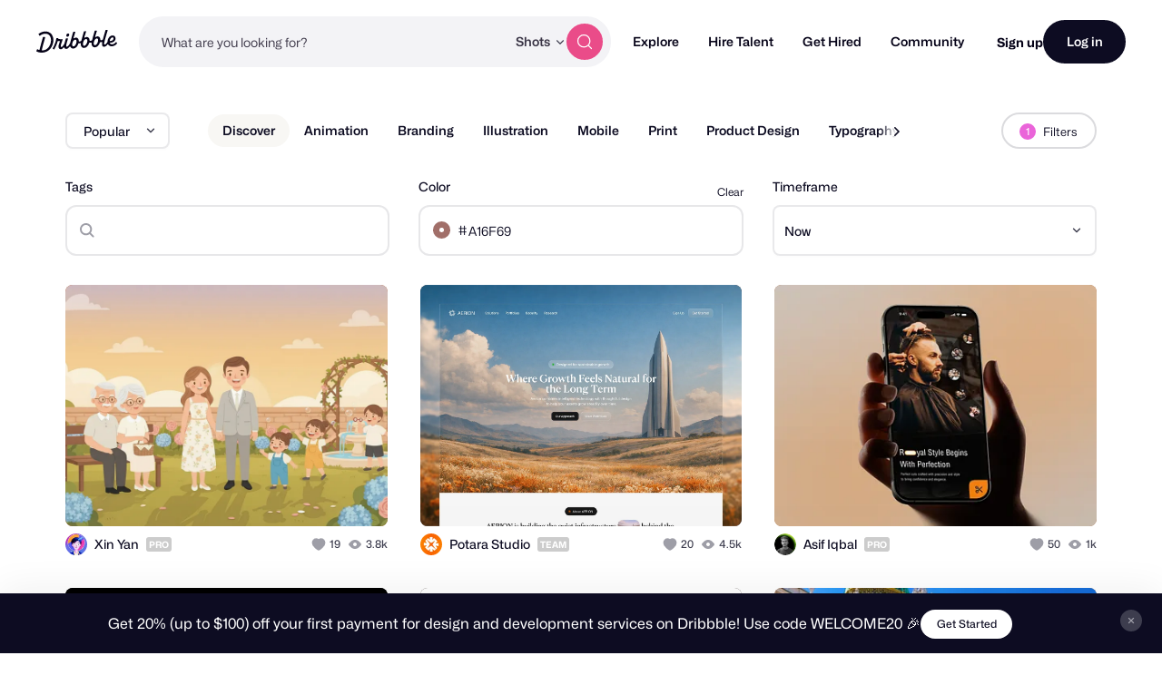

--- FILE ---
content_type: text/html; charset=utf-8
request_url: https://dribbble.com/shots?color=A16F69
body_size: 51259
content:
<!DOCTYPE html>
<html lang="en">
<head>
    <script id="cookieyes" type="text/javascript" src="https://cdn-cookieyes.com/client_data/780c76971bc38ef14edcd798/script.js"></script>

  <script>

  function getABTestValues() {
    const abTestElements = document.querySelectorAll('drb-ab-test');

    return Array.from(abTestElements).reduce((acc, el) => {
      const name = el.getAttribute('name');
      const value = el.getAttribute('value');

      if (name && value) {
        acc[name] = value;
      }

      return acc;
    }, {});
  }

  function setData() {
    window._drbbbv = window._drbbbv || {};
    window._drbbbv['anonymous_id'] = "355252dd-40e4-4b85-8506-78d03f7feaa8";
    window._drbbbv['user_id'] = "";
    window._drbbbv['user_type'] = "guest";
    window._drbbbv['user_custom_ga_keys'] = [
    ]
    window._drbbbv['page_type'] = "";
    window._drbbbv['ab_test_data'] = getABTestValues();

    // Loads Google Tag Manager only after receiving cookie consent
    (function(w,d,s,l,i){w[l]=w[l]||[];w[l].push({'gtm.start':
    new Date().getTime(),event:'gtm.js'});var f=d.getElementsByTagName(s)[0],
    j=d.createElement(s),dl=l!='dataLayer'?'&l='+l:'';j.async=true;j.src=
    'https://www.googletagmanager.com/gtm.js?id='+i+dl;f.parentNode.insertBefore(j,f);
    })(window,document,'script','dataLayer', "GTM-NBX2C5CC")
  }

  // If CookieYes script hasn't loaded yet, wait for event before setting data
  if (!window.getCkyConsent) {
    document.addEventListener('cookieyes_banner_load', function(eventData) {
    // Set analytics if user does not require cookie consent
    if (
      (eventData && eventData.detail && !eventData.detail.activeLaw)
      || (
        // OR if they do require consent and have agreed to analytics cookies
        eventData
        && eventData.detail
        && eventData.detail.activeLaw
        && eventData.detail.categories
        && eventData.detail.categories.analytics
      )
    ) {
      setData();
    }
  });
  } else {
    // Set analytics properties if user does not require cookie consent
    if (
      (!window.getCkyConsent().activeLaw)
      || (
      // OR if they do require consent and have agreed to analytics cookies
        window.getCkyConsent().categories
        && window.getCkyConsent().categories.analytics
      )
    ) {
      setData();
    }
  }

  // Initialize GTM when user accepts analytics cookies
  document.addEventListener("cookieyes_consent_update", function (eventData) {
    if (eventData && eventData.detail && eventData.detail.accepted.includes("analytics")) {
        setData();
      }
  });
</script>



  <title>Dribbble - Discover the World’s Top Designers &amp; Creative Professionals</title>
  <meta name="description" content="Find Top Designers &amp; Creative Professionals on Dribbble. We are where designers gain inspiration, feedback, community, and jobs. Your best resource to discover and connect with designers worldwide." />
  <meta charset="utf-8" />
  <meta name="theme-color" content="#FFFFFF">
    <meta name="viewport" content="width=device-width, initial-scale=1.0, minimum-scale=1.0, interactive-widget=resizes-content" />
    <meta name="referrer" content="origin-when-cross-origin">
  <meta name="facebook-domain-verification" content="14yui0t6bj9n8uz4d48a2snpt3cvnz" />

    <link rel="preload" href="https://cdn.dribbble.com/assets/mona-sans/Mona-Sans-870dff5a10221ba7d01cc47eca10d0b2f911bd4196bb941985490bd8c7363cd9.woff2" as="font" crossorigin="anonymous">
  <link rel="preload" href="https://cdn.dribbble.com/assets/wf-visual-sans/WFVisualSans-RegularText-46461986901f80620e484e70aa8cbb90ede25a01351d464819a4e47a3f38ea43.woff2" as="font" crossorigin="anonymous">
  <link rel="preload" href="https://cdn.dribbble.com/assets/wf-visual-sans/WFVisualSans-SemiBold-aa0e55353b6a1b897f76a0fcbf5561fa243ce1b8b9f6aebcb5a186f0536713b1.woff2" as="font" crossorigin="anonymous">


  <link rel="preconnect" href="https://fonts.googleapis.com">
<link rel="preconnect" href="https://fonts.gstatic.com" crossorigin>
<link rel="preload" href="https://fonts.googleapis.com/css2?family=Source+Serif+4:wght@400;600&family=IBM+Plex+Mono:wght@500&display=swap" as="style" onload="this.onload=null;this.rel='stylesheet'">
<noscript>
  <link href="https://fonts.googleapis.com/css2?family=Source+Serif+4:wght@400;600&family=IBM+Plex+Mono:wght@500&display=swap" rel="stylesheet">
</noscript>



  <!--[if gte IE 7]><!-->
        <link rel="stylesheet" href="https://cdn.dribbble.com/assets/mini-master-async-d93e86da3bbdb3a1285f3731f6bf76da7c5b4aa06d623fe1e7d0720fea80538e.css" media="print" onload="this.media='all'">
  <noscript><link rel="stylesheet" href="https://cdn.dribbble.com/assets/mini-master-async-d93e86da3bbdb3a1285f3731f6bf76da7c5b4aa06d623fe1e7d0720fea80538e.css"></noscript>



  <link rel="stylesheet" href="https://cdn.dribbble.com/assets/infinite-shots-pages/index-f2af52d87f9e1e92ad038f671ff5bd859b2eddea248c0ebab91828128d28af19.css" />

  <!-- <![endif]-->
  <link href="https://cdn.dribbble.com/assets/dribbble-vector-ball-c75e531ccee3110d0ee5ae951fd1d0a65d2ff25d3c0577757ea7e8d8e3e75db4.svg" rel="mask-icon" color="#EA64D9" />
<link href="https://cdn.dribbble.com/assets/apple-touch-icon-precomposed-182fb6df572b99fd9f7c870e5bd4441188121518640c0fa57782b258434d1e0f.png" rel="apple-touch-icon-precomposed" />
<link href="https://cdn.dribbble.com/assets/favicon-452601365a822699d1d5db718ddf7499d036e8c2f7da69e85160a4d2f83534bd.ico" rel="icon" sizes="any" />
<link href="https://cdn.dribbble.com/assets/favicon-192x192-d70ad402693bdd1a8460da7f9f3c590e817da7369c5287789ac968cf6947d214.png" rel="icon" sizes="192x192" type="image/png" >
<link href="https://cdn.dribbble.com/assets/favicon-99944ff731bb44d3a947810ca8728f177f8deac035a3a4342120c385fd7acb9d.svg" rel="icon" type="image/svg+xml" />

  
  <meta name="csrf-param" content="authenticity_token" />
<meta name="csrf-token" content="en6qTYWcEfECLC9n5iTHvsx3XdeXqYYFSjjga4z75Bhlj68XtxI5WkZrRVIVBMvhTMfhFt1O-FNAZsHwM3pNtg" />
  
  <script src="https://cdn.dribbble.com/assets/vite/assets/application-513afbb3.js" crossorigin="anonymous" type="module" defer="defer"></script><link rel="modulepreload" href="https://cdn.dribbble.com/assets/vite/assets/portfolio-new-11568175.js" as="script" crossorigin="anonymous" defer="defer">
<link rel="modulepreload" href="https://cdn.dribbble.com/assets/vite/assets/request-e0109385.js" as="script" crossorigin="anonymous" defer="defer">
<link rel="modulepreload" href="https://cdn.dribbble.com/assets/vite/assets/internal-tracking-949bf92e.js" as="script" crossorigin="anonymous" defer="defer">
<link rel="modulepreload" href="https://cdn.dribbble.com/assets/vite/assets/drb-toast-helpers-b5930a70.js" as="script" crossorigin="anonymous" defer="defer">
<link rel="modulepreload" href="https://cdn.dribbble.com/assets/vite/assets/google-tag-manager-utils-cbc0cd1f.js" as="script" crossorigin="anonymous" defer="defer">
<link rel="modulepreload" href="https://cdn.dribbble.com/assets/vite/assets/v2-check-circle-974aa791.js" as="script" crossorigin="anonymous" defer="defer">
<link rel="modulepreload" href="https://cdn.dribbble.com/assets/vite/assets/site-footer-d4d6d040.js" as="script" crossorigin="anonymous" defer="defer">
<link rel="modulepreload" href="https://cdn.dribbble.com/assets/vite/assets/index-d6c1af7c.js" as="script" crossorigin="anonymous" defer="defer">
<link rel="modulepreload" href="https://cdn.dribbble.com/assets/vite/assets/google-sign-in-03d1514c.js" as="script" crossorigin="anonymous" defer="defer">
<link rel="modulepreload" href="https://cdn.dribbble.com/assets/vite/assets/form-validation-58394433.js" as="script" crossorigin="anonymous" defer="defer">
<link rel="modulepreload" href="https://cdn.dribbble.com/assets/vite/assets/contact-info-detection-helpers-88c9e017.js" as="script" crossorigin="anonymous" defer="defer">
<link rel="modulepreload" href="https://cdn.dribbble.com/assets/vite/assets/expand-collapse-1ef905ba.js" as="script" crossorigin="anonymous" defer="defer">
<link rel="modulepreload" href="https://cdn.dribbble.com/assets/vite/assets/drb-confirm-helpers-15e164fa.js" as="script" crossorigin="anonymous" defer="defer">
<link rel="modulepreload" href="https://cdn.dribbble.com/assets/vite/assets/drb-dialog-helpers-7fc3e738.js" as="script" crossorigin="anonymous" defer="defer">
<link rel="modulepreload" href="https://cdn.dribbble.com/assets/vite/assets/pricing-03f3c7e1.js" as="script" crossorigin="anonymous" defer="defer">
<link rel="modulepreload" href="https://cdn.dribbble.com/assets/vite/assets/ai-input-1dd5e8c0.js" as="script" crossorigin="anonymous" defer="defer">
<link rel="modulepreload" href="https://cdn.dribbble.com/assets/vite/assets/form-handler-e91d0153.js" as="script" crossorigin="anonymous" defer="defer">
<link rel="modulepreload" href="https://cdn.dribbble.com/assets/vite/assets/v2-alert-pink-5610c78e.js" as="script" crossorigin="anonymous" defer="defer">
<link rel="modulepreload" href="https://cdn.dribbble.com/assets/vite/assets/check-verified-654e50fe.js" as="script" crossorigin="anonymous" defer="defer">
<link rel="modulepreload" href="https://cdn.dribbble.com/assets/vite/assets/screen-transitions-928a9f1a.js" as="script" crossorigin="anonymous" defer="defer">
<link rel="modulepreload" href="https://cdn.dribbble.com/assets/vite/assets/preload-helper-b857222e.js" as="script" crossorigin="anonymous" defer="defer">
<link rel="modulepreload" href="https://cdn.dribbble.com/assets/vite/assets/flickity-7e21c332.js" as="script" crossorigin="anonymous" defer="defer">
<link rel="modulepreload" href="https://cdn.dribbble.com/assets/vite/assets/photoswipe-fe6228ab.js" as="script" crossorigin="anonymous" defer="defer">
<link rel="modulepreload" href="https://cdn.dribbble.com/assets/vite/assets/media-37c7c646.js" as="script" crossorigin="anonymous" defer="defer">
<link rel="modulepreload" href="https://cdn.dribbble.com/assets/vite/assets/project-cost-breakdown-e5c2ce24.js" as="script" crossorigin="anonymous" defer="defer">
<link rel="modulepreload" href="https://cdn.dribbble.com/assets/vite/assets/site-nav-017004e5.js" as="script" crossorigin="anonymous" defer="defer">
<link rel="modulepreload" href="https://cdn.dribbble.com/assets/vite/assets/index-ecfc279f.js" as="script" crossorigin="anonymous" defer="defer">
<link rel="modulepreload" href="https://cdn.dribbble.com/assets/vite/assets/unsafe-html-c2c7ba68.js" as="script" crossorigin="anonymous" defer="defer">
<link rel="modulepreload" href="https://cdn.dribbble.com/assets/vite/assets/chunk.6CTB5ZDJ-ecd2c56f.js" as="script" crossorigin="anonymous" defer="defer">
<link rel="modulepreload" href="https://cdn.dribbble.com/assets/vite/assets/throttle-3094f99e.js" as="script" crossorigin="anonymous" defer="defer">
<link rel="modulepreload" href="https://cdn.dribbble.com/assets/vite/assets/_commonjsHelpers-de833af9.js" as="script" crossorigin="anonymous" defer="defer">
<link rel="modulepreload" href="https://cdn.dribbble.com/assets/vite/assets/debounce-01590c98.js" as="script" crossorigin="anonymous" defer="defer">
<link rel="modulepreload" href="https://cdn.dribbble.com/assets/vite/assets/isSymbol-09cd3a26.js" as="script" crossorigin="anonymous" defer="defer">
<link rel="modulepreload" href="https://cdn.dribbble.com/assets/vite/assets/toNumber-7a06b4ca.js" as="script" crossorigin="anonymous" defer="defer">
<link rel="modulepreload" href="https://cdn.dribbble.com/assets/vite/assets/animation-7e2d11a2.js" as="script" crossorigin="anonymous" defer="defer">
<link rel="modulepreload" href="https://cdn.dribbble.com/assets/vite/assets/isEqual-d151e389.js" as="script" crossorigin="anonymous" defer="defer">
<link rel="modulepreload" href="https://cdn.dribbble.com/assets/vite/assets/_baseIsEqual-220da518.js" as="script" crossorigin="anonymous" defer="defer">
<link rel="modulepreload" href="https://cdn.dribbble.com/assets/vite/assets/isArray-e26b23e9.js" as="script" crossorigin="anonymous" defer="defer">
<link rel="modulepreload" href="https://cdn.dribbble.com/assets/vite/assets/_baseUnary-56bc5bee.js" as="script" crossorigin="anonymous" defer="defer">
<link rel="modulepreload" href="https://cdn.dribbble.com/assets/vite/assets/js.cookie-edb2da2a.js" as="script" crossorigin="anonymous" defer="defer">
<link rel="modulepreload" href="https://cdn.dribbble.com/assets/vite/assets/tiptap-extension-underline.esm-3123e256.js" as="script" crossorigin="anonymous" defer="defer">
<link rel="modulepreload" href="https://cdn.dribbble.com/assets/vite/assets/file-upload-af359e3e.js" as="script" crossorigin="anonymous" defer="defer">
<link rel="modulepreload" href="https://cdn.dribbble.com/assets/vite/assets/index-ec1be37d.js" as="script" crossorigin="anonymous" defer="defer">
<link rel="modulepreload" href="https://cdn.dribbble.com/assets/vite/assets/axios-8f19e258.js" as="script" crossorigin="anonymous" defer="defer">
<link rel="modulepreload" href="https://cdn.dribbble.com/assets/vite/assets/axios_helper-7e964c2e.js" as="script" crossorigin="anonymous" defer="defer">
<link rel="modulepreload" href="https://cdn.dribbble.com/assets/vite/assets/string-5478061d.js" as="script" crossorigin="anonymous" defer="defer">
<link rel="modulepreload" href="https://cdn.dribbble.com/assets/vite/assets/pluralize-e121862b.js" as="script" crossorigin="anonymous" defer="defer">
<link rel="modulepreload" href="https://cdn.dribbble.com/assets/vite/assets/url-36a92b4e.js" as="script" crossorigin="anonymous" defer="defer">
<link rel="modulepreload" href="https://cdn.dribbble.com/assets/vite/assets/site-nav-autocomplete-dbf97700.js" as="script" crossorigin="anonymous" defer="defer"><link rel="stylesheet" href="https://cdn.dribbble.com/assets/vite/assets/shoelace-overrides-a3aff624.css" media="screen" defer="defer" />
<link rel="stylesheet" href="https://cdn.dribbble.com/assets/vite/assets/flickity-2722653d.css" media="screen" defer="defer" />
<link rel="stylesheet" href="https://cdn.dribbble.com/assets/vite/assets/site-nav-autocomplete-14ad979f.css" media="screen" defer="defer" />
  <meta name="action-cable-url" content="wss://cable.dribbble.com" />
  

  <meta property="fb:app_id" content="811749452338490">

  <script>
    if (location.hash.match(/^#\./) && window.history) {
      window.history.replaceState({}, window.title, location.origin + location.pathname + location.search)
    }
  </script>
  <noscript>
    <style>ol.dribbbles { display: block !important }</style>
  </noscript>

  <script src="https://accounts.google.com/gsi/client" async></script>
</head>

<body id="shots" class="logged-out not-pro not-player not-self not-team not-on-team no-hiring " data-turbo="false">


  <div class="announcements announcements--dark" data-announcements style="visibility: hidden; opacity: 0;">
  <div class="announcements__content">
      <div data-announcement="/announcements/5917/view" data-announcement-id="5917" data-track-location="announcement" class="announcement ">
        <p><span>Get 20% (up to $100) off your first payment for design and development services on Dribbble! Use code WELCOME20 🎉 </span></p>
          <a href="https://dribbble.com/instantmatch" target="_blank" class="btn2 btn2--x-small announcements__cta-btn" data-track-cta>
            Get Started
          </a>
      </div>
  </div>

  <button data-announcements-close class="announcements__close-btn btn2 btn2--tertiary btn2--circle" aria-label="close">
    <svg xmlns="http://www.w3.org/2000/svg" viewBox="0 0 26 26" fill="none" role="img" aria-hidden="true" class="icon announcements__close-icon">
<path d="M8.28596 6.51819C7.7978 6.03003 7.00634 6.03003 6.51819 6.51819C6.03003 7.00634 6.03003 7.7978 6.51819 8.28596L11.2322 13L6.51819 17.714C6.03003 18.2022 6.03003 18.9937 6.51819 19.4818C7.00634 19.97 7.7978 19.97 8.28596 19.4818L13 14.7678L17.714 19.4818C18.2022 19.97 18.9937 19.97 19.4818 19.4818C19.97 18.9937 19.97 18.2022 19.4818 17.714L14.7678 13L19.4818 8.28596C19.97 7.7978 19.97 7.00634 19.4818 6.51819C18.9937 6.03003 18.2022 6.03003 17.714 6.51819L13 11.2322L8.28596 6.51819Z" fill="currentColor"></path>
</svg>
  </button>
</div>


<div class="site-nav" data-site-nav >
  <div class="site-nav__dark-overlay"></div>

  <div class="site-nav__wrapper">
    <button class="site-nav-burger" data-site-nav-burger aria-label="Toggle mobile menu">
      <span></span>
      <span></span>
      <span></span>
    </button>

    <a class="site-nav__logo" href="/" aria-label="Back to home page">
      <svg xmlns="http://www.w3.org/2000/svg" width="210" height="59" viewBox="0 0 210 59" fill="none">
    <title>Dribbble: the community for graphic design</title>
<path fill-rule="evenodd" clip-rule="evenodd" d="M206.622 31.928C207.065 31.4116 207.85 31.4352 208.253 31.986H208.25L209.784 34.0834C210.075 34.4864 210.073 35.0425 209.769 35.4349C207.106 38.8893 202.44 42.2143 196.81 42.5359C192.366 42.7887 188.701 41.1051 186.706 37.9221C186.311 37.2925 185.44 37.2557 184.997 37.8511C182.63 41.0286 179.766 43.5134 176.782 43.6845C171.467 43.9876 169.966 40.4228 171.28 32.563C171.412 31.7805 170.726 31.1192 169.987 31.3141C168.885 31.6065 167.715 31.7356 166.528 31.633C166.034 31.5907 165.571 31.8912 165.422 32.3811C163.455 38.8418 158.774 44.8518 152.715 45.1997C148.847 45.421 143.069 43.205 143.647 33.9462C143.695 33.1927 143.019 32.5999 142.323 32.8106C141.11 33.1795 139.804 33.3534 138.474 33.2401C137.981 33.1979 137.52 33.4983 137.371 33.9885C135.404 40.449 130.723 46.4592 124.664 46.8068C120.796 47.0282 115.018 44.8124 115.596 35.5536C115.644 34.7998 114.968 34.207 114.272 34.418C113.059 34.7869 111.753 34.9634 110.423 34.8473C109.93 34.8053 109.469 35.1057 109.32 35.5956C107.352 42.0564 102.672 48.0664 96.6132 48.4142C93.8613 48.5723 90.1398 47.4945 88.4308 43.5264C88.1016 42.7599 87.1144 42.6438 86.6257 43.3105C84.2334 46.5751 81.3193 49.152 78.2762 49.3259C75.1571 49.505 73.4509 48.2535 72.7091 46.0216C72.4458 45.2339 71.4609 45.0467 70.9293 45.6712C68.8002 48.1744 66.3749 50.0082 63.9216 50.1479C60.1393 50.3666 57.9619 47.563 57.7823 44.1667C57.5747 40.204 59.2887 35.564 61.2025 30.4999C61.4684 29.7964 60.9873 29.0348 60.2608 29.0032C59.157 28.956 57.8963 28.8399 56.7113 28.6185C56.1771 28.5159 55.6583 28.8479 55.5063 29.3907C53.243 37.4716 49.7771 45.392 46.8529 50.074C46.5263 50.5984 45.8505 50.7381 45.3593 50.377L43.1264 48.7331C42.6682 48.393 42.5441 47.7397 42.8504 47.247C47.0759 40.478 50.8278 29.8807 52.1215 22.0421C52.2025 21.5415 52.61 21.17 53.0986 21.141L56.0683 20.9697C56.7493 20.9302 57.2861 21.5652 57.162 22.2634L57.1493 22.3372C57.0379 22.959 57.4532 23.5439 58.0532 23.6257C60.7164 23.992 64.6963 24.0366 67.3975 23.9313C68.157 23.9023 68.6938 24.6875 68.4178 25.4226C66.2507 31.1876 63.3469 39.1765 63.5139 42.3382C63.5899 43.7662 64.2204 44.5462 65.3291 44.4829C67.4508 44.3619 70.7141 40.0959 73.1876 35.3455C73.2331 35.261 73.2659 35.169 73.2862 35.0741C74.1196 31.3543 75.3565 27.2068 76.6061 23.0163L76.6837 22.7561C76.8128 22.3188 77.1901 22.0131 77.6306 21.9868L81.1876 21.7839C81.9219 21.7417 82.4712 22.4795 82.2485 23.2093C82.0654 23.8112 81.883 24.409 81.7023 25.0014C78.5723 35.2603 75.9438 43.8759 79.4838 43.6742C81.7978 43.5422 85.0764 39.6164 87.8966 34.0279C87.9421 33.9356 87.9751 33.8381 87.9954 33.7355C88.1372 33.0055 88.3092 32.2416 88.5195 31.4432C90.1639 24.8753 92.0286 18.3691 93.8955 11.855C94.4717 9.8446 95.0481 7.83341 95.6182 5.81945C95.7449 5.37417 96.1245 5.06062 96.57 5.03426L100.221 4.82611C100.963 4.78396 101.512 5.52962 101.279 6.26474C99.8208 10.8388 98.2967 15.7106 96.8487 20.4006C96.5448 21.3887 97.603 22.2107 98.4386 21.6416C99.8791 20.6562 101.545 20.0027 103.158 19.9105C107.267 19.676 110.064 23.0565 110.332 28.1496C110.347 28.4184 110.363 28.7082 110.37 29.0032C110.385 29.5673 110.808 30.023 111.348 30.0704C113.282 30.2417 115.259 29.6673 116.786 28.3051C116.943 28.1654 117.049 27.9757 117.102 27.7701C118.616 21.8916 120.287 16.0568 121.959 10.2147C122.532 8.21455 123.105 6.21353 123.672 4.20956C123.798 3.76427 124.178 3.45072 124.624 3.42438L128.274 3.21623C129.016 3.17408 129.566 3.91972 129.333 4.65484C127.874 9.22892 126.35 14.1007 124.902 18.7907C124.598 19.7788 125.657 20.6008 126.492 20.0317C127.933 19.0463 129.599 18.3929 131.211 18.3006C135.32 18.0662 138.117 21.4466 138.386 26.5399C138.401 26.8084 138.416 27.0985 138.424 27.3935C138.436 27.9573 138.862 28.4132 139.401 28.4607C141.335 28.6318 143.312 28.0573 144.839 26.6951C144.996 26.5557 145.102 26.3659 145.156 26.1604C146.67 20.2818 148.34 14.4471 150.013 8.6051C150.586 6.60484 151.158 4.60372 151.725 2.59968C151.852 2.15439 152.232 1.84085 152.677 1.8145L156.328 1.60635C157.07 1.56419 157.619 2.30985 157.386 3.04497C155.928 7.61902 154.404 12.4908 152.956 17.1808C152.652 18.1689 153.71 18.991 154.546 18.4219C155.986 17.4364 157.652 16.783 159.265 16.6908C163.374 16.4563 166.171 19.8367 166.44 24.9299C166.455 25.2013 166.47 25.4885 166.477 25.7835C166.493 26.3447 166.913 26.8032 167.452 26.8507C169.323 27.0166 171.237 26.4844 172.741 25.2171C172.908 25.0774 173.024 24.8798 173.08 24.6637C174.804 18.0187 177.336 9.31324 179.777 0.981894C179.906 0.541877 180.285 0.236236 180.726 0.209888L184.344 0.0017367C185.078 -0.0404207 185.627 0.692063 185.407 1.42191C182.047 12.5778 179.308 22.3372 177.797 28.0944C175.789 35.9039 175.711 38.1567 177.994 38.025C179.911 37.9143 182.493 35.1952 184.928 31.0847C185.025 30.924 185.075 30.7397 185.083 30.5526C185.402 22.324 190.447 14.8385 197.946 14.409C202.969 14.1218 205.721 17.916 205.918 21.6495C206.293 28.7767 199.248 33.3324 192.42 32.9107C191.625 32.8606 191.047 33.7145 191.397 34.4574C192.351 36.4967 194.359 37.6352 197.787 37.4374C201.048 37.2531 204.468 34.439 206.622 31.928ZM93.7548 33.9278C92.1345 40.4228 94.1017 42.9652 96.646 42.8203C100.823 42.5805 104.864 34.9263 104.553 29.019C104.416 26.4396 102.907 25.0958 101.145 25.1961C98.2106 25.3646 95.0512 28.745 93.7548 33.9278ZM121.808 32.3207C120.188 38.8154 122.155 41.3581 124.7 41.2131H124.697C128.874 40.9734 132.917 33.3192 132.606 27.4119C132.472 24.8324 130.96 23.4886 129.198 23.5887C126.264 23.7574 123.105 27.1379 121.808 32.3207ZM149.862 30.7133C148.242 37.2082 150.209 39.7509 152.753 39.606H152.751C156.925 39.3662 160.971 31.712 160.66 25.8047C160.525 23.2251 159.014 21.8814 157.252 21.9815C154.318 22.1501 151.158 25.5307 149.862 30.7133ZM200.584 22.2239C200.559 20.5218 199.513 19.2887 197.817 19.3862H197.815C194.483 19.5785 191.875 23.1856 191.045 27.562C190.913 28.2577 191.422 28.9058 192.103 28.8899C196.407 28.7821 200.721 25.9416 200.584 22.2239ZM44.3525 25.3837C43.9171 12.1962 35.3423 3.49339 22.6712 3.94658C17.2307 4.19426 11.0052 6.25733 6.32164 9.9461C5.88113 10.2939 5.76719 10.9315 6.06593 11.4163L8.05331 14.6519C8.39254 15.2052 9.11407 15.3185 9.60776 14.9075C13.1724 11.9459 18.0383 10.0041 22.7193 9.79855C31.403 9.43757 37.7828 14.9971 38.1551 25.7367C38.6209 38.2417 30.2157 52.5461 16.7091 53.3207C16.2382 53.3471 15.7471 53.3577 15.2559 53.3577C14.5673 53.3577 14.0585 52.6858 14.2306 51.9901C16.8357 41.4744 19.8763 30.1974 22.9776 19.7029C23.1928 18.973 22.6459 18.2458 21.9143 18.288L17.9648 18.5146C17.5218 18.5409 17.142 18.8492 17.0129 19.2918C14.0331 29.6045 11.0508 40.7895 8.36723 51.284C8.21279 51.89 7.59761 52.2379 7.02544 52.0427C5.62543 51.566 4.34693 51.0232 3.2583 50.3881C2.73677 50.0825 2.07601 50.2987 1.80765 50.8571L0.11142 54.4037C-0.139216 54.9281 0.0455967 55.5709 0.539275 55.8527C4.38489 58.0345 10.223 59.2806 16.0914 58.9462C35.4032 57.8393 44.864 40.0015 44.3525 25.3889V25.3837ZM82.3044 9.18082C79.955 9.31518 77.8713 11.9553 78.0183 14.7377C78.1143 16.5715 79.2917 17.7967 81.1195 17.694C83.4689 17.5596 85.6106 14.7798 85.4714 12.1318C85.3754 10.298 84.0005 9.08333 82.3044 9.18082Z" fill="currentColor"></path>
</svg>
    </a>

    
<div class="site-nav-search site-nav-search--nav ">
  <div class="site-nav-search__wrapper" data-nav-autocomplete-panel-container>
    <div
      data-nav-autocomplete-container
      data-algolia-application-id="W5ZOF5AQ8X"
      data-algolia-search-api-key="32b93de0e6eabd7b51cf093f0d7e3a1c"
      data-algolia-shots-index-name="Screenshot_query_suggestions"
      data-algolia-services-index-name="ServiceOffering_query_suggestions"
      data-algolia-designers-index-name="User_query_suggestions"
    >
      <input
        class="site-nav-search__input"
        type="text"
        placeholder="What are you looking for?"
        value=""
        autocomplete="off"
        autocapitalize="off"
      />
    </div>

    <drb-dropdown value="shots" placement="bottom-start" flip distance="0" data-site-nav-search-type aria-label="Change search type">
      <button class="site-nav-search__dropdown-trigger dropdown2 dropdown2--text-only" type="button">
        <span data-dropdown-label>Shots</span>
      </button>

      <div slot="dropdown-content">
        <drb-dropdown-option value="shots">Shots</drb-dropdown-option>
        <drb-dropdown-option value="designers">Designers</drb-dropdown-option>
        <drb-dropdown-option value="services">Services</drb-dropdown-option>
      </div>
    </drb-dropdown>

    <button class="site-nav-search__btn btn2 btn2--circle btn2--primary-alt" data-site-nav-search-submit aria-label="Search">
      <svg xmlns="http://www.w3.org/2000/svg" width="24" height="24" viewBox="0 0 24 24" fill="none" role="img" aria-hidden="true" class="icon ">
  <path d="M21 21L16.65 16.65M19 11C19 15.4183 15.4183 19 11 19C6.58172 19 3 15.4183 3 11C3 6.58172 6.58172 3 11 3C15.4183 3 19 6.58172 19 11Z" stroke="currentColor" stroke-width="1.5" stroke-linecap="round" stroke-linejoin="round"></path>
</svg>
    </button>
  </div>
</div>


    <nav class="site-nav-main" role="navigation" data-site-nav-main>
      <div class="site-nav-main__wrapper">
        <ul class="site-nav-main__list">
          <li class="site-nav-main__item">
            <a href="/shots/popular" class="site-nav-main__link" data-site-nav-sub-trigger>Explore</a>

            <ul class="site-nav-sub">

              <li>
                <a href="/shots/popular" class="site-nav-sub__link site-nav-sub__link--bold">
                  <svg xmlns="http://www.w3.org/2000/svg" width="24" height="24" viewBox="0 0 24 24" fill="none" role="img" aria-hidden="true" class="icon ">
  <path d="M22 7L14.1314 14.8686C13.7354 15.2646 13.5373 15.4627 13.309 15.5368C13.1082 15.6021 12.8918 15.6021 12.691 15.5368C12.4627 15.4627 12.2646 15.2646 11.8686 14.8686L9.13137 12.1314C8.73535 11.7354 8.53735 11.5373 8.30902 11.4632C8.10817 11.3979 7.89183 11.3979 7.69098 11.4632C7.46265 11.5373 7.26465 11.7354 6.86863 12.1314L2 17M22 7H15M22 7V14" stroke="currentColor" stroke-width="2" stroke-linecap="round" stroke-linejoin="round"></path>
</svg>
                  Popular
                </a>
              </li>

              <li>
                <a href="/shots/recent" class="site-nav-sub__link site-nav-sub__link--bold">
                  <svg xmlns="http://www.w3.org/2000/svg" width="24" height="24" viewBox="0 0 24 24" fill="none" role="img" aria-hidden="true" class="icon ">
<path d="M4.5 22V17M4.5 7V2M2 4.5H7M2 19.5H7M13 3L11.2658 7.50886C10.9838 8.24209 10.8428 8.60871 10.6235 8.91709C10.4292 9.1904 10.1904 9.42919 9.91709 9.62353C9.60871 9.84281 9.24209 9.98381 8.50886 10.2658L4 12L8.50886 13.7342C9.24209 14.0162 9.60871 14.1572 9.91709 14.3765C10.1904 14.5708 10.4292 14.8096 10.6235 15.0829C10.8428 15.3913 10.9838 15.7579 11.2658 16.4911L13 21L14.7342 16.4911C15.0162 15.7579 15.1572 15.3913 15.3765 15.0829C15.5708 14.8096 15.8096 14.5708 16.0829 14.3765C16.3913 14.1572 16.7579 14.0162 17.4911 13.7342L22 12L17.4911 10.2658C16.7579 9.98381 16.3913 9.8428 16.0829 9.62353C15.8096 9.42919 15.5708 9.1904 15.3765 8.91709C15.1572 8.60871 15.0162 8.24209 14.7342 7.50886L13 3Z" stroke="currentColor" stroke-width="1.5" stroke-linecap="round" stroke-linejoin="round"></path>
</svg>
                  New and Noteworthy
                </a>
              </li>

              <li class="site-nav-sub__divider"></li>

              <li>
                <a href="/shots/popular/product-design" class="site-nav-sub__link">Product Design</a>
              </li>

              <li>
                <a href="/shots/popular/web-design" class="site-nav-sub__link">Web Design</a>
              </li>

              <li>
                <a href="/shots/popular/animation" class="site-nav-sub__link">Animation</a>
              </li>

              <li>
                <a href="/shots/popular/branding" class="site-nav-sub__link">Branding</a>
              </li>

              <li>
                <a href="/shots/popular/illustration" class="site-nav-sub__link">Illustration</a>
              </li>

              <li>
                <a href="/shots/popular/mobile" class="site-nav-sub__link">Mobile</a>
              </li>

              <li>
                <a href="/shots/popular/typography" class="site-nav-sub__link">Typography</a>
              </li>

              <li>
                <a href="/shots/popular/print" class="site-nav-sub__link">Print</a>
              </li>
            </ul>
          </li>

          <li class="site-nav-main__item">
            <a href="/designers" class="site-nav-main__link" data-site-nav-sub-trigger>Hire Talent</a>

            <ul class="site-nav-sub site-nav-sub--wide-format">
              <li class="site-nav-sub__item" style="--site-nav-sub-item-order: -1">
                <a
                  href="/instantmatch"
                  class="site-nav-sub__link site-nav-sub__link--bold"
                  data-internal-track-cta="GetMatched"
                >
                  <div class="site-nav-sub__content-wrapper">
                    <svg xmlns="http://www.w3.org/2000/svg" width="26" height="26" viewBox="0 0 26 26" fill="none" role="img" aria-hidden="true" class="icon ">
<path d="M19.9818 11.1647V6.42118C19.9818 4.52359 19.9818 3.57479 19.5939 2.85001C19.2527 2.21247 18.7082 1.69414 18.0385 1.3693C17.2772 1 16.2805 1 14.2873 1H6.69454C4.70126 1 3.70463 1 2.9433 1.3693C2.27361 1.69414 1.72914 2.21247 1.38792 2.85001C1 3.57479 1 4.52359 1 6.42118V18.1671C1 20.0646 1 21.0134 1.38792 21.7382C1.72914 22.3758 2.27361 22.8941 2.9433 23.2189C3.70463 23.5882 4.70126 23.5882 6.69454 23.5882H10.4909M11.0841 11.1647H5.74545M6.93181 15.6824H5.74545M15.2363 6.64706H5.74545M14.7752 25V22.1765M14.8529 16.2471V13.4235M13.4033 14.8353H16.3025M13.3256 23.5882H16.2248M19.7815 13.9882L18.776 16.5344C18.6124 16.9485 18.5307 17.1555 18.4035 17.3296C18.2908 17.484 18.1524 17.6188 17.9939 17.7286C17.8151 17.8524 17.6025 17.932 17.1774 18.0913L14.563 19.0706L17.1774 20.0499C17.6025 20.2091 17.8151 20.2888 17.9939 20.4126C18.1524 20.5223 18.2908 20.6572 18.4035 20.8115C18.5307 20.9857 18.6124 21.1927 18.776 21.6068L19.7815 24.1529L20.787 21.6068C20.9505 21.1927 21.0323 20.9857 21.1594 20.8115C21.2721 20.6572 21.4106 20.5223 21.5691 20.4126C21.7479 20.2888 21.9605 20.2091 22.3856 20.0499L25 19.0706L22.3856 18.0913C21.9605 17.932 21.7479 17.8524 21.5691 17.7286C21.4106 17.6188 21.2721 17.484 21.1594 17.3297C21.0323 17.1555 20.9505 16.9485 20.787 16.5344L19.7815 13.9882Z" stroke="currentColor" stroke-width="1.5" stroke-linecap="round" stroke-linejoin="round"></path>
</svg>

                    <div class="site-nav-sub__text-content">
                      <span class="site-nav-sub__title">Start Project Brief</span>
                      <span class="site-nav-sub__description">Get recommendations and proposals</span>
                    </div>
                  </div>
                </a>
              </li>

              <li class="site-nav-sub__item" style="--site-nav-sub-item-order: -1; --site-nav-sub-item-column: 1">
                <a href="/designers" class="site-nav-sub__link site-nav-sub__link--bold">
                  <div class="site-nav-sub__content-wrapper">
                    <svg xmlns="http://www.w3.org/2000/svg" width="24" height="24" viewBox="0 0 24 24" fill="none" role="img" aria-hidden="true" class="icon ">
  <path d="M22 21V19C22 17.1362 20.7252 15.5701 19 15.126M15.5 3.29076C16.9659 3.88415 18 5.32131 18 7C18 8.67869 16.9659 10.1159 15.5 10.7092M17 21C17 19.1362 17 18.2044 16.6955 17.4693C16.2895 16.4892 15.5108 15.7105 14.5307 15.3045C13.7956 15 12.8638 15 11 15H8C6.13623 15 5.20435 15 4.46927 15.3045C3.48915 15.7105 2.71046 16.4892 2.30448 17.4693C2 18.2044 2 19.1362 2 21M13.5 7C13.5 9.20914 11.7091 11 9.5 11C7.29086 11 5.5 9.20914 5.5 7C5.5 4.79086 7.29086 3 9.5 3C11.7091 3 13.5 4.79086 13.5 7Z" stroke="currentColor" stroke-width="2" stroke-linecap="round" stroke-linejoin="round"></path>
</svg>

                    <div class="site-nav-sub__text-content">
                      <span class="site-nav-sub__title">Browse Profiles</span>
                      <span class="site-nav-sub__description">Find and message talent directly</span>
                    </div>
                  </div>
                </a>
              </li>

              <li class="site-nav-sub__item" style="--site-nav-sub-item-order: -1; --site-nav-sub-item-column: 1">
                <a href="/services" class="site-nav-sub__link site-nav-sub__link--bold">
                  <div class="site-nav-sub__content-wrapper">
                    <svg xmlns="http://www.w3.org/2000/svg" width="24" height="24" viewBox="0 0 24 24" fill="none" role="img" aria-hidden="true" class="icon ">
  <path d="M8 8H8.01M2 5.2L2 9.67451C2 10.1637 2 10.4083 2.05526 10.6385C2.10425 10.8425 2.18506 11.0376 2.29472 11.2166C2.4184 11.4184 2.59135 11.5914 2.93726 11.9373L10.6059 19.6059C11.7939 20.7939 12.388 21.388 13.0729 21.6105C13.6755 21.8063 14.3245 21.8063 14.927 21.6105C15.612 21.388 16.2061 20.7939 17.3941 19.6059L19.6059 17.3941C20.7939 16.2061 21.388 15.612 21.6105 14.927C21.8063 14.3245 21.8063 13.6755 21.6105 13.0729C21.388 12.388 20.7939 11.7939 19.6059 10.6059L11.9373 2.93726C11.5914 2.59135 11.4184 2.4184 11.2166 2.29472C11.0376 2.18506 10.8425 2.10425 10.6385 2.05526C10.4083 2 10.1637 2 9.67452 2L5.2 2C4.0799 2 3.51984 2 3.09202 2.21799C2.7157 2.40973 2.40973 2.71569 2.21799 3.09202C2 3.51984 2 4.07989 2 5.2ZM8.5 8C8.5 8.27614 8.27614 8.5 8 8.5C7.72386 8.5 7.5 8.27614 7.5 8C7.5 7.72386 7.72386 7.5 8 7.5C8.27614 7.5 8.5 7.72386 8.5 8Z" stroke="currentColor" stroke-width="1.5" stroke-linecap="round" stroke-linejoin="round"></path>
</svg>

                    <div class="site-nav-sub__text-content">
                      <span class="site-nav-sub__title">Explore Services</span>
                      <span class="site-nav-sub__description">Hire quickly with pre-packaged services</span>
                    </div>
                  </div>
                </a>
              </li>

               <li class="site-nav-sub__item site-nav-sub__item--no-hover-bg" style="--site-nav-sub-item-column: 2; --site-nav-sub-item-row: 1 / 2; --site-nav-sub-content-padding: 16px 0;">
                <div class="site-nav-sub__content-wrapper" style="--subnav-text-content-gap: 16px">
                  <div class="site-nav-sub__text-content">
                    <a href="/jobs/new" class="site-nav-sub__title">
                      Post a Full-Time Job →
                    </a>
                  </div>
                </div>
              </li>

              <span class="site-nav-sub__divider"></span>

              <a href="https://help.dribbble.com/articles/11083661" class="site-nav-sub__learn-more" target="_blank">
                <svg xmlns="http://www.w3.org/2000/svg" width="24" height="24" viewBox="0 0 24 24" fill="none" role="img" aria-hidden="true" class="icon ">
<path d="M12 20H5.2C4.07989 20 3.51984 20 3.09202 19.782C2.71569 19.5903 2.40973 19.2843 2.21799 18.908C2 18.4802 2 17.9201 2 16.8V7.2C2 6.07989 2 5.51984 2.21799 5.09202C2.40973 4.71569 2.71569 4.40973 3.09202 4.21799C3.51984 4 4.07989 4 5.2 4H5.6C7.84021 4 8.96031 4 9.81596 4.43597C10.5686 4.81947 11.1805 5.43139 11.564 6.18404C12 7.03968 12 8.15979 12 10.4M12 20V10.4M12 20H18.8C19.9201 20 20.4802 20 20.908 19.782C21.2843 19.5903 21.5903 19.2843 21.782 18.908C22 18.4802 22 17.9201 22 16.8V7.2C22 6.07989 22 5.51984 21.782 5.09202C21.5903 4.71569 21.2843 4.40973 20.908 4.21799C20.4802 4 19.9201 4 18.8 4H18.4C16.1598 4 15.0397 4 14.184 4.43597C13.4314 4.81947 12.8195 5.43139 12.436 6.18404C12 7.03968 12 8.15979 12 10.4" stroke="#655C7A" stroke-width="1.5" stroke-linecap="round" stroke-linejoin="round"></path>
</svg>
                <span>Learn more about how hiring works on Dribbble →</span>
              </a>
            </ul>
          </li>

          <li class="site-nav-main__item">
            <a href="/jobs" class="site-nav-main__link" data-site-nav-sub-trigger>Get Hired</a>

            <ul class="site-nav-sub site-nav-sub--wide-format">
              <li class="site-nav-sub__item" style="--site-nav-sub-item-order: -1">
                <a href="/browse-project-briefs" class="site-nav-sub__link site-nav-sub__link--bold">
                  <div class="site-nav-sub__content-wrapper" style="--site-nav-sub-icon-size: 23px; --site-nav-sub-svg-offset: -2px;">
                    <svg xmlns="http://www.w3.org/2000/svg" width="24" height="24" viewBox="0 0 24 24" fill="none" role="img" aria-hidden="true" class="icon ">
<path d="M14 11H8M10 15H8M16 7H8M20 6.8V17.2C20 18.8802 20 19.7202 19.673 20.362C19.3854 20.9265 18.9265 21.3854 18.362 21.673C17.7202 22 16.8802 22 15.2 22H8.8C7.11984 22 6.27976 22 5.63803 21.673C5.07354 21.3854 4.6146 20.9265 4.32698 20.362C4 19.7202 4 18.8802 4 17.2V6.8C4 5.11984 4 4.27976 4.32698 3.63803C4.6146 3.07354 5.07354 2.6146 5.63803 2.32698C6.27976 2 7.11984 2 8.8 2H15.2C16.8802 2 17.7202 2 18.362 2.32698C18.9265 2.6146 19.3854 3.07354 19.673 3.63803C20 4.27976 20 5.11984 20 6.8Z" stroke="currentColor" stroke-width="1.5" stroke-linecap="round" stroke-linejoin="round"></path>
</svg>

                    <div class="site-nav-sub__text-content">
                      <span class="site-nav-sub__title">
                        Browse Project Briefs
                      </span>

                      <span class="site-nav-sub__description">Send proposals to clients</span>
                    </div>
                  </div>
                </a>
              </li>

              <li class="site-nav-sub__item" style="--site-nav-sub-item-order: -1; --site-nav-sub-item-row: 2">
                <a href="/session/new" class="site-nav-sub__link site-nav-sub__link--bold">
                  <div class="site-nav-sub__content-wrapper">
                    <svg xmlns="http://www.w3.org/2000/svg" width="24" height="24" viewBox="0 0 24 24" fill="none" role="img" aria-hidden="true" class="icon ">
  <path d="M20 10.5V6.8C20 5.11984 20 4.27976 19.673 3.63803C19.3854 3.07354 18.9265 2.6146 18.362 2.32698C17.7202 2 16.8802 2 15.2 2H8.8C7.11984 2 6.27976 2 5.63803 2.32698C5.07354 2.6146 4.6146 3.07354 4.32698 3.63803C4 4.27976 4 5.11984 4 6.8V17.2C4 18.8802 4 19.7202 4.32698 20.362C4.6146 20.9265 5.07354 21.3854 5.63803 21.673C6.27976 22 7.11984 22 8.8 22H12M18 21V15M15 18H21" stroke="currentColor" stroke-width="2" stroke-linecap="round" stroke-linejoin="round"></path>
</svg>

                    <div class="site-nav-sub__text-content">
                      <span class="site-nav-sub__title">
                        Add a Service
                      </span>

                      <span class="site-nav-sub__description">Let clients purchase your services</span>
                    </div>
                  </div>
                </a>
              </li>

              <li class="site-nav-sub__item site-nav-sub__item--no-hover-bg" style="--site-nav-sub-item-column: 2; --site-nav-sub-item-row: 1 / 2; --site-nav-sub-content-padding: 16px 0;">
                <div class="site-nav-sub__content-wrapper" style="--subnav-text-content-gap: 16px">
                  <div class="site-nav-sub__text-content">
                    <a href="/pro" class="site-nav-sub__title">
                      Upgrade to Pro →
                    </a>

                    <a href="/designer-advertising" class="site-nav-sub__title">
                      Advertise with Us →
                    </a>
                  </div>
                </div>
              </li>

              <li class="site-nav-sub__item" style="--site-nav-sub-item-order: -1; --site-nav-sub-item-column: 1">
                <a href="/jobs" class="site-nav-sub__link site-nav-sub__link--bold">
                  <div class="site-nav-sub__content-wrapper">
                    <svg xmlns="http://www.w3.org/2000/svg" width="24" height="24" viewBox="0 0 24 24" fill="none" role="img" aria-hidden="true" class="icon ">
  <path d="M16 7C16 6.07003 16 5.60504 15.8978 5.22354C15.6204 4.18827 14.8117 3.37962 13.7765 3.10222C13.395 3 12.93 3 12 3C11.07 3 10.605 3 10.2235 3.10222C9.18827 3.37962 8.37962 4.18827 8.10222 5.22354C8 5.60504 8 6.07003 8 7M5.2 21H18.8C19.9201 21 20.4802 21 20.908 20.782C21.2843 20.5903 21.5903 20.2843 21.782 19.908C22 19.4802 22 18.9201 22 17.8V10.2C22 9.07989 22 8.51984 21.782 8.09202C21.5903 7.71569 21.2843 7.40973 20.908 7.21799C20.4802 7 19.9201 7 18.8 7H5.2C4.07989 7 3.51984 7 3.09202 7.21799C2.71569 7.40973 2.40973 7.71569 2.21799 8.09202C2 8.51984 2 9.07989 2 10.2V17.8C2 18.9201 2 19.4802 2.21799 19.908C2.40973 20.2843 2.71569 20.5903 3.09202 20.782C3.51984 21 4.0799 21 5.2 21Z" stroke="currentColor" stroke-width="2" stroke-linecap="round" stroke-linejoin="round"></path>
</svg>

                    <div class="site-nav-sub__text-content">
                      <span class="site-nav-sub__title">Apply to Full-Time Jobs</span>
                      <span class="site-nav-sub__description">View open design roles</span>
                    </div>
                  </div>
                </a>
              </li>

              <span class="site-nav-sub__divider"></span>

              <a href="https://help.dribbble.com/articles/11083653" class="site-nav-sub__learn-more" target="_blank">
                <svg xmlns="http://www.w3.org/2000/svg" width="24" height="24" viewBox="0 0 24 24" fill="none" role="img" aria-hidden="true" class="icon ">
<path d="M12 20H5.2C4.07989 20 3.51984 20 3.09202 19.782C2.71569 19.5903 2.40973 19.2843 2.21799 18.908C2 18.4802 2 17.9201 2 16.8V7.2C2 6.07989 2 5.51984 2.21799 5.09202C2.40973 4.71569 2.71569 4.40973 3.09202 4.21799C3.51984 4 4.07989 4 5.2 4H5.6C7.84021 4 8.96031 4 9.81596 4.43597C10.5686 4.81947 11.1805 5.43139 11.564 6.18404C12 7.03968 12 8.15979 12 10.4M12 20V10.4M12 20H18.8C19.9201 20 20.4802 20 20.908 19.782C21.2843 19.5903 21.5903 19.2843 21.782 18.908C22 18.4802 22 17.9201 22 16.8V7.2C22 6.07989 22 5.51984 21.782 5.09202C21.5903 4.71569 21.2843 4.40973 20.908 4.21799C20.4802 4 19.9201 4 18.8 4H18.4C16.1598 4 15.0397 4 14.184 4.43597C13.4314 4.81947 12.8195 5.43139 12.436 6.18404C12 7.03968 12 8.15979 12 10.4" stroke="#655C7A" stroke-width="1.5" stroke-linecap="round" stroke-linejoin="round"></path>
</svg>
                <span>Learn more about getting hired on Dribbble →</span>
              </a>
            </ul>
          </li>

          <li class="site-nav-main__item">
            <a href="/stories" class="site-nav-main__link" data-site-nav-sub-trigger>Community</a>

            <ul class="site-nav-sub">
              <li class="site-nav-sub__item">
                <a href="/stories" class="site-nav-sub__link site-nav-sub__link--bold">
                  <div class="site-nav-sub__content-wrapper">
                    <svg xmlns="http://www.w3.org/2000/svg" width="24" height="24" viewBox="0 0 24 24" fill="none" role="img" aria-hidden="true" class="icon ">
<path d="M21 9.25H15M21 4H3M21 14.75H15M21 20H3M4.6 16H9.4C9.96005 16 10.2401 16 10.454 15.891C10.6422 15.7951 10.7951 15.6422 10.891 15.454C11 15.2401 11 14.9601 11 14.4V9.6C11 9.03995 11 8.75992 10.891 8.54601C10.7951 8.35785 10.6422 8.20487 10.454 8.10899C10.2401 8 9.96005 8 9.4 8H4.6C4.03995 8 3.75992 8 3.54601 8.10899C3.35785 8.20487 3.20487 8.35785 3.10899 8.54601C3 8.75992 3 9.03995 3 9.6V14.4C3 14.9601 3 15.2401 3.10899 15.454C3.20487 15.6422 3.35785 15.7951 3.54601 15.891C3.75992 16 4.03995 16 4.6 16Z" stroke="currentColor" stroke-width="1.5" stroke-linecap="round" stroke-linejoin="round"></path>
</svg>

                    <div class="site-nav-sub__text-content">
                      <span class="site-nav-sub__title">
                        Blog
                      </span>

                      <span class="site-nav-sub__description">Design inspiration, stories, and tips</span>
                    </div>
                  </div>
                </a>
              </li>

              <li class="site-nav-sub__item">
                <a href="/shots?list=playoffs" class="site-nav-sub__link site-nav-sub__link--bold">
                  <div class="site-nav-sub__content-wrapper">
                    <svg xmlns="http://www.w3.org/2000/svg" width="24" height="24" viewBox="0 0 24 24" fill="none" role="img" aria-hidden="true" class="icon ">
<path d="M12 15C8.68629 15 6 12.3137 6 9V3.44444C6 3.0306 6 2.82367 6.06031 2.65798C6.16141 2.38021 6.38021 2.16141 6.65798 2.06031C6.82367 2 7.0306 2 7.44444 2H16.5556C16.9694 2 17.1763 2 17.342 2.06031C17.6198 2.16141 17.8386 2.38021 17.9397 2.65798C18 2.82367 18 3.0306 18 3.44444V9C18 12.3137 15.3137 15 12 15ZM12 15V18M18 4H20.5C20.9659 4 21.1989 4 21.3827 4.07612C21.6277 4.17761 21.8224 4.37229 21.9239 4.61732C22 4.80109 22 5.03406 22 5.5V6C22 6.92997 22 7.39496 21.8978 7.77646C21.6204 8.81173 20.8117 9.62038 19.7765 9.89778C19.395 10 18.93 10 18 10M6 4H3.5C3.03406 4 2.80109 4 2.61732 4.07612C2.37229 4.17761 2.17761 4.37229 2.07612 4.61732C2 4.80109 2 5.03406 2 5.5V6C2 6.92997 2 7.39496 2.10222 7.77646C2.37962 8.81173 3.18827 9.62038 4.22354 9.89778C4.60504 10 5.07003 10 6 10M7.44445 22H16.5556C16.801 22 17 21.801 17 21.5556C17 19.5919 15.4081 18 13.4444 18H10.5556C8.59188 18 7 19.5919 7 21.5556C7 21.801 7.19899 22 7.44445 22Z" stroke="currentColor" stroke-width="1.5" stroke-linecap="round" stroke-linejoin="round"></path>
</svg>

                    <div class="site-nav-sub__text-content">
                      <span class="site-nav-sub__title">Playoffs</span>

                      <span class="site-nav-sub__description">
                        Join creative challenges and show your skills
                      </span>
                    </div>
                  </div>
                </a>
              </li>

              <li class="site-nav-sub__item">
                <a href="https://help.dribbble.com" class="site-nav-sub__link site-nav-sub__link--bold">
                  <div class="site-nav-sub__content-wrapper">
                    <svg xmlns="http://www.w3.org/2000/svg" width="24" height="24" viewBox="0 0 24 24" fill="none" role="img" aria-hidden="true" class="icon ">
<path d="M9.08997 8.99999C9.32507 8.33166 9.78912 7.7681 10.3999 7.40912C11.0107 7.05015 11.7289 6.91893 12.4271 7.0387C13.1254 7.15848 13.7588 7.52151 14.215 8.06352C14.6713 8.60552 14.921 9.29151 14.92 9.99999C14.92 12 11.92 13 11.92 13M12 17H12.01M3 7.94145V16.0586C3 16.4012 3 16.5725 3.05048 16.7253C3.09515 16.8605 3.16816 16.9846 3.26463 17.0893C3.37369 17.2076 3.52345 17.2908 3.82297 17.4572L11.223 21.5683C11.5066 21.7259 11.6484 21.8047 11.7985 21.8355C11.9315 21.8629 12.0685 21.8629 12.2015 21.8355C12.3516 21.8047 12.4934 21.7259 12.777 21.5683L20.177 17.4572C20.4766 17.2908 20.6263 17.2076 20.7354 17.0893C20.8318 16.9846 20.9049 16.8605 20.9495 16.7253C21 16.5725 21 16.4012 21 16.0586V7.94145C21 7.5988 21 7.42748 20.9495 7.27468C20.9049 7.13951 20.8318 7.01542 20.7354 6.91073C20.6263 6.7924 20.4766 6.7092 20.177 6.54279L12.777 2.43168C12.4934 2.27412 12.3516 2.19535 12.2015 2.16446C12.0685 2.13713 11.9315 2.13713 11.7985 2.16446C11.6484 2.19535 11.5066 2.27412 11.223 2.43168L3.82297 6.54279C3.52345 6.7092 3.37369 6.7924 3.26463 6.91073C3.16816 7.01542 3.09515 7.13951 3.05048 7.27468C3 7.42748 3 7.5988 3 7.94145Z" stroke="currentColor" stroke-width="1.5" stroke-linecap="round" stroke-linejoin="round"></path>
</svg>

                    <div class="site-nav-sub__text-content">
                      <span class="site-nav-sub__title">Help Center</span>

                      <span class="site-nav-sub__description">
                        Get quick answers and learn how to use Dribbble
                      </span>
                    </div>
                  </div>
                </a>
              </li>

              <span class="site-nav-sub__divider"></span>

              <div class="site-nav-sub__learn-more">
                <span>Follow Us</span>

                <div class="site-nav-sub__social-links">

                  <a href="https://instagram.com/dribbble" class="site-footer__social-link" target="_blank" rel="noreferrer">
                    <svg xmlns="http://www.w3.org/2000/svg" viewBox="0 0 16 16" fill-rule="evenodd" clip-rule="evenodd" stroke-linejoin="round" stroke-miterlimit="1.414" role="img" aria-hidden="true" class="icon "><path d="M8 0C5.827 0 5.555.01 4.702.048 3.85.088 3.27.222 2.76.42c-.526.204-.973.478-1.417.923-.445.444-.72.89-.923 1.417-.198.51-.333 1.09-.372 1.942C.008 5.555 0 5.827 0 8s.01 2.445.048 3.298c.04.852.174 1.433.372 1.942.204.526.478.973.923 1.417.444.445.89.72 1.417.923.51.198 1.09.333 1.942.372.853.04 1.125.048 3.298.048s2.445-.01 3.298-.048c.852-.04 1.433-.174 1.942-.372.526-.204.973-.478 1.417-.923.445-.444.72-.89.923-1.417.198-.51.333-1.09.372-1.942.04-.853.048-1.125.048-3.298s-.01-2.445-.048-3.298c-.04-.852-.174-1.433-.372-1.942-.204-.526-.478-.973-.923-1.417-.444-.445-.89-.72-1.417-.923-.51-.198-1.09-.333-1.942-.372C10.445.008 10.173 0 8 0zm0 1.44c2.136 0 2.39.01 3.233.048.78.036 1.203.166 1.485.276.374.145.64.318.92.598.28.28.453.546.598.92.11.282.24.705.276 1.485.038.844.047 1.097.047 3.233s-.01 2.39-.048 3.233c-.036.78-.166 1.203-.276 1.485-.145.374-.318.64-.598.92-.28.28-.546.453-.92.598-.282.11-.705.24-1.485.276-.844.038-1.097.047-3.233.047s-2.39-.01-3.233-.048c-.78-.036-1.203-.166-1.485-.276-.374-.145-.64-.318-.92-.598-.28-.28-.453-.546-.598-.92-.11-.282-.24-.705-.276-1.485C1.45 10.39 1.44 10.136 1.44 8s.01-2.39.048-3.233c.036-.78.166-1.203.276-1.485.145-.374.318-.64.598-.92.28-.28.546-.453.92-.598.282-.11.705-.24 1.485-.276C5.61 1.45 5.864 1.44 8 1.44zm0 2.452c-2.27 0-4.108 1.84-4.108 4.108 0 2.27 1.84 4.108 4.108 4.108 2.27 0 4.108-1.84 4.108-4.108 0-2.27-1.84-4.108-4.108-4.108zm0 6.775c-1.473 0-2.667-1.194-2.667-2.667 0-1.473 1.194-2.667 2.667-2.667 1.473 0 2.667 1.194 2.667 2.667 0 1.473-1.194 2.667-2.667 2.667zm5.23-6.937c0 .53-.43.96-.96.96s-.96-.43-.96-.96.43-.96.96-.96.96.43.96.96z"></path></svg>
                    <span class="accessibility-text">Instagram</span>
                  </a>

                  <a href="https://x.com/dribbble" class="site-footer__social-link" target="_blank" rel="noreferrer">
                    <svg xmlns="http://www.w3.org/2000/svg" width="16" height="16" viewBox="0 0 16 16" role="img" aria-hidden="true" class="icon "><path d="M9.492 6.773 15.32 0h-1.379L8.88 5.883 4.836 0H.176l6.113 8.895L.176 16h1.379l5.347-6.21L11.168 16h4.664Zm-1.89 2.2L6.98 8.09 2.055 1.04h2.12l3.977 5.687.618.886 5.171 7.395h-2.12Zm0 0" style="stroke:none;fill-rule:nonzero;fill:#1a1a1a;fill-opacity:1"></path></svg>
                    <span class="accessibility-text">X</span>
                  </a>

                  <a href="https://www.pinterest.com/dribbble/" class="site-footer__social-link" target="_blank" rel="noreferrer">
                    <svg xmlns="http://www.w3.org/2000/svg" aria-labelledby="aqtkiz4lk7pvsc9rdfk9337lwavzwmgs" role="img" viewBox="0 0 24 24" aria-hidden="true" class="icon "><title id="aqtkiz4lk7pvsc9rdfk9337lwavzwmgs">Pinterest icon</title><path d="M12.017 0C5.396 0 .029 5.367.029 11.987c0 5.079 3.158 9.417 7.618 11.162-.105-.949-.199-2.403.041-3.439.219-.937 1.406-5.957 1.406-5.957s-.359-.72-.359-1.781c0-1.663.967-2.911 2.168-2.911 1.024 0 1.518.769 1.518 1.688 0 1.029-.653 2.567-.992 3.992-.285 1.193.6 2.165 1.775 2.165 2.128 0 3.768-2.245 3.768-5.487 0-2.861-2.063-4.869-5.008-4.869-3.41 0-5.409 2.562-5.409 5.199 0 1.033.394 2.143.889 2.741.099.12.112.225.085.345-.09.375-.293 1.199-.334 1.363-.053.225-.172.271-.401.165-1.495-.69-2.433-2.878-2.433-4.646 0-3.776 2.748-7.252 7.92-7.252 4.158 0 7.392 2.967 7.392 6.923 0 4.135-2.607 7.462-6.233 7.462-1.214 0-2.354-.629-2.758-1.379l-.749 2.848c-.269 1.045-1.004 2.352-1.498 3.146 1.123.345 2.306.535 3.55.535 6.607 0 11.985-5.365 11.985-11.987C23.97 5.39 18.592.026 11.985.026L12.017 0z"></path></svg>
                    <span class="accessibility-text">Pinterest</span>
                  </a>

                  <a href="https://www.youtube.com/dribbble/" class="site-footer__social-link" target="_blank" rel="noreferrer">
                    <svg xmlns="http://www.w3.org/2000/svg" width="16" height="16" viewBox="0 0 16 16" fill="none" role="img" aria-hidden="true" class="icon ">
<path d="M15.5638 4.18665C15.382 3.50663 14.8464 2.97097 14.1663 2.7892C12.9338 2.45885 7.99102 2.45885 7.99102 2.45885C7.99102 2.45885 3.04823 2.45885 1.81569 2.7892C1.13567 2.97097 0.600013 3.50663 0.418241 4.18665C0.0878906 5.41918 0.0878906 7.99103 0.0878906 7.99103C0.0878906 7.99103 0.0878906 10.5629 0.418241 11.7954C0.600013 12.4754 1.13567 13.0111 1.81569 13.1929C3.04823 13.5232 7.99102 13.5232 7.99102 13.5232C7.99102 13.5232 12.9338 13.5232 14.1663 13.1929C14.8464 13.0111 15.382 12.4754 15.5638 11.7954C15.8941 10.5629 15.8941 7.99103 15.8941 7.99103C15.8941 7.99103 15.8941 5.41918 15.5638 4.18665ZM6.41039 10.362V5.6201L10.5169 7.99103L6.41039 10.362Z" fill="currentColor"></path>
</svg>
                    <span class="accessibility-text">Youtube</span>
                  </a>

                  <a href="https://www.tiktok.com/@dribbble.com" class="site-footer__social-link" target="_blank" rel="noreferrer">
                    <svg xmlns="http://www.w3.org/2000/svg" width="16" height="16" viewBox="0 0 16 16" fill="none" role="img" aria-hidden="true" class="icon ">
<path d="M12.8809 3.70813C12.7796 3.6558 12.6811 3.59843 12.5856 3.53625C12.3078 3.35264 12.0532 3.1363 11.8271 2.89188C11.2615 2.24469 11.0503 1.58813 10.9724 1.12844H10.9756C10.9106 0.746875 10.9374 0.5 10.9415 0.5H8.36525V10.4619C8.36525 10.5956 8.36526 10.7278 8.35963 10.8584C8.35963 10.8747 8.35807 10.8897 8.35713 10.9072C8.35713 10.9144 8.35713 10.9219 8.35557 10.9294C8.35557 10.9312 8.35557 10.9331 8.35557 10.935C8.32841 11.2924 8.21383 11.6377 8.02191 11.9405C7.82999 12.2432 7.56661 12.4942 7.25494 12.6713C6.93011 12.856 6.56272 12.953 6.189 12.9525C4.98869 12.9525 4.01588 11.9738 4.01588 10.765C4.01588 9.55625 4.98869 8.5775 6.189 8.5775C6.41622 8.57729 6.64203 8.61304 6.85807 8.68344L6.86119 6.06031C6.20537 5.9756 5.5391 6.02772 4.90443 6.21339C4.26976 6.39906 3.68046 6.71424 3.17369 7.13906C2.72965 7.52488 2.35634 7.98522 2.07057 8.49938C1.96182 8.68688 1.5515 9.44031 1.50182 10.6631C1.47057 11.3572 1.679 12.0763 1.77838 12.3734V12.3797C1.84088 12.5547 2.08307 13.1519 2.47775 13.6553C2.79602 14.0591 3.17203 14.4139 3.59369 14.7081V14.7019L3.59994 14.7081C4.84713 15.5556 6.22994 15.5 6.22994 15.5C6.46932 15.4903 7.27119 15.5 8.18182 15.0684C9.19182 14.59 9.76682 13.8772 9.76682 13.8772C10.1342 13.4513 10.4263 12.9659 10.6306 12.4419C10.8637 11.8291 10.9415 11.0941 10.9415 10.8003V5.51531C10.9728 5.53406 11.389 5.80937 11.389 5.80937C11.389 5.80937 11.9887 6.19375 12.9243 6.44406C13.5956 6.62219 14.4999 6.65969 14.4999 6.65969V4.10219C14.1831 4.13656 13.5396 4.03656 12.8809 3.70813Z" fill="currentColor"></path>
</svg>
                    <span class="accessibility-text">TikTok</span>
                  </a>

                  <a href="https://threads.com/dribbble" class="site-footer__social-link" target="_blank" rel="noreferrer">
                    <svg xmlns="http://www.w3.org/2000/svg" width="16" height="16" viewBox="0 0 16 16" fill="none" role="img" aria-hidden="true" class="icon ">
<path d="M11.7948 7.41569C11.7259 7.38266 11.6559 7.35087 11.585 7.32043C11.4615 5.04485 10.218 3.74208 8.1302 3.72875C8.12074 3.72869 8.11133 3.72869 8.10187 3.72869C6.85307 3.72869 5.81447 4.26174 5.17521 5.23173L6.32346 6.0194C6.80101 5.29486 7.55047 5.1404 8.10242 5.1404C8.1088 5.1404 8.1152 5.1404 8.12151 5.14046C8.80896 5.14484 9.32771 5.34472 9.66346 5.7345C9.90779 6.01828 10.0712 6.41042 10.1521 6.90532C9.54262 6.80173 8.88346 6.76987 8.17879 6.81027C6.19377 6.92462 4.91763 8.08233 5.00334 9.691C5.04683 10.507 5.45335 11.209 6.14796 11.6676C6.73524 12.0553 7.49162 12.2448 8.27773 12.2019C9.31587 12.145 10.1303 11.7489 10.6985 11.0247C11.13 10.4747 11.4029 9.76192 11.5234 8.86383C12.0181 9.16242 12.3848 9.55533 12.5873 10.0277C12.9316 10.8306 12.9517 12.15 11.8751 13.2257C10.9319 14.168 9.79804 14.5757 8.0845 14.5883C6.18372 14.5742 4.74619 13.9646 3.81155 12.7764C2.93633 11.6638 2.48402 10.0568 2.46714 8C2.48402 5.94315 2.93633 4.33613 3.81155 3.22356C4.74619 2.03541 6.1837 1.42583 8.08447 1.41171C9.99904 1.42594 11.4616 2.03845 12.432 3.23233C12.9079 3.8178 13.2666 4.55407 13.5031 5.41253L14.8487 5.05352C14.562 3.99685 14.111 3.08631 13.4971 2.33117C12.253 0.800557 10.4335 0.0162623 8.08917 0H8.07978C5.74017 0.0162058 3.94105 0.803483 2.7324 2.33994C1.65687 3.7072 1.10207 5.60964 1.08343 7.99438L1.08337 8L1.08343 8.00563C1.10207 10.3903 1.65687 12.2928 2.7324 13.6601C3.94105 15.1965 5.74017 15.9838 8.07978 16H8.08917C10.1692 15.9856 11.6354 15.441 12.8432 14.2343C14.4235 12.6555 14.3759 10.6766 13.855 9.46175C13.4814 8.59058 12.769 7.88302 11.7948 7.41569ZM8.20342 10.7923C7.33342 10.8413 6.42957 10.4508 6.38501 9.61433C6.35197 8.99417 6.82636 8.30217 8.25681 8.21973C8.42062 8.21028 8.58137 8.20567 8.73929 8.20567C9.25887 8.20567 9.74496 8.25614 10.1869 8.35275C10.022 10.4113 9.05521 10.7455 8.20342 10.7923Z" fill="currentColor"></path>
</svg>
                    <span class="accessibility-text">Threads</span>
                  </a>
                </div>
              </div>
            </ul>
          </li>


            <li class="site-nav-main__item site-nav-medium-screens-only">
              <a href="/instantmatch" class="site-nav-main__link site-nav-main__link--pink">Start Project Brief</a>
            </li>
        </ul>
      </div>
    </nav>

    <div class="site-nav__actions-container">
        <div class="site-nav-icon-actions">
          <button class="site-nav-icon-actions__item" data-site-nav-search-btn>
            <svg xmlns="http://www.w3.org/2000/svg" width="24" height="24" viewBox="0 0 24 24" fill="none" role="img" aria-hidden="true" class="icon ">
  <path d="M21 21L16.65 16.65M19 11C19 15.4183 15.4183 19 11 19C6.58172 19 3 15.4183 3 11C3 6.58172 6.58172 3 11 3C15.4183 3 19 6.58172 19 11Z" stroke="currentColor" stroke-width="1.5" stroke-linecap="round" stroke-linejoin="round"></path>
</svg>
          </button>
        </div>

        <a href="/signups/new" class="site-nav__signup site-nav-hide-mobile">
          Sign up
        </a>

        <a href="/session/new" class="site-nav__login btn2 btn2--medium">
          Log in
        </a>
    </div>
  </div>
</div>


<div class="ajax notice hide">
  <h2></h2>
</div>



<div class="notice-alert">
  <h3><!-- message goes here --></h3>
  <div class="close" aria-label="close">
    <img
      class="lazyload"
      data-src="https://cdn.dribbble.com/assets/icon-shot-x-light-05e45af08fe143f0ef18842bb2e94c2f4959000d3f1fda176220a2e6409c2f01.png"
      width="16"
      height="16"
      alt="close"
    >
  </div>
</div>

<div id="wrap">
  
    












  <div class="filter-subnav container-fluid">
  <div class="filter-subnav-inner flex flex-row items-center justify-between">
    <div class="filter-views js-shot-views" data-view="popular">
      <span class="btn-dropdown btn-dropdown-neue">
        <a class="form-btn outlined btn-dropdown-link btn-dropdown-link--small" data-track-sub-nav href="#">
          <svg xmlns="http://www.w3.org/2000/svg" width="24" height="24" viewBox="0 0 24 24" fill="none" role="img" aria-hidden="true" class="icon btn-dropdown-caret">
<path d="M21.5265 8.77171C22.1578 8.13764 22.1578 7.10962 21.5265 6.47555C20.8951 5.84148 19.8714 5.84148 19.24 6.47555L11.9999 13.7465L4.75996 6.47573C4.12858 5.84166 3.10492 5.84166 2.47354 6.47573C1.84215 7.10979 1.84215 8.13782 2.47354 8.77188L10.8332 17.1671C10.8408 17.1751 10.8486 17.183 10.8565 17.1909C11.0636 17.399 11.313 17.5388 11.577 17.6103C11.5834 17.6121 11.5899 17.6138 11.5964 17.6154C12.132 17.7536 12.7242 17.6122 13.1435 17.1911C13.1539 17.1807 13.1641 17.1702 13.1742 17.1596L21.5265 8.77171Z"></path>
</svg>
          <span data-test="filter-active-shot-view">Popular</span>
        </a>
        <div class="btn-dropdown-options">
          <ul>
            <li class="popular active" id="popular-btn">
              <a data-track-view="Popular" href="/shots/popular">Popular</a>
            </li>
            <li class="" id="recent-btn">
              <a data-track-view="New &amp; Noteworthy" href="/shots/recent">New &amp; Noteworthy</a>
            </li>
          </ul>
        </div>
      </span>
    </div>

      <div class="filter-categories js-filter-categories js-shot-categories">
        <span class="scroll scroll-backward"><a class="d-none" href="#"><svg xmlns="http://www.w3.org/2000/svg" width="24" height="24" viewBox="0 0 24 24" fill="none" role="img" aria-hidden="true" class="icon ">
<path d="M21.5265 8.77171C22.1578 8.13764 22.1578 7.10962 21.5265 6.47555C20.8951 5.84148 19.8714 5.84148 19.24 6.47555L11.9999 13.7465L4.75996 6.47573C4.12858 5.84166 3.10492 5.84166 2.47354 6.47573C1.84215 7.10979 1.84215 8.13782 2.47354 8.77188L10.8332 17.1671C10.8408 17.1751 10.8486 17.183 10.8565 17.1909C11.0636 17.399 11.313 17.5388 11.577 17.6103C11.5834 17.6121 11.5899 17.6138 11.5964 17.6154C12.132 17.7536 12.7242 17.6122 13.1435 17.1911C13.1539 17.1807 13.1641 17.1702 13.1742 17.1596L21.5265 8.77171Z"></path>
</svg></a></span>
        <span class="scroll scroll-forward"><a class="d-none" href="#"><svg xmlns="http://www.w3.org/2000/svg" width="24" height="24" viewBox="0 0 24 24" fill="none" role="img" aria-hidden="true" class="icon ">
<path d="M21.5265 8.77171C22.1578 8.13764 22.1578 7.10962 21.5265 6.47555C20.8951 5.84148 19.8714 5.84148 19.24 6.47555L11.9999 13.7465L4.75996 6.47573C4.12858 5.84166 3.10492 5.84166 2.47354 6.47573C1.84215 7.10979 1.84215 8.13782 2.47354 8.77188L10.8332 17.1671C10.8408 17.1751 10.8486 17.183 10.8565 17.1909C11.0636 17.399 11.313 17.5388 11.577 17.6103C11.5834 17.6121 11.5899 17.6138 11.5964 17.6154C12.132 17.7536 12.7242 17.6122 13.1435 17.1911C13.1539 17.1807 13.1641 17.1702 13.1742 17.1596L21.5265 8.77171Z"></path>
</svg></a></span>
        <ul>
          <li class="category active">
            <a title="Discover" data-param="category" data-track-sub-nav="true" href="/shots/popular/">Discover</a>
          </li>
            <li class="category ">
              <a title="Animation" data-param="category" data-value="animation" data-track-sub-nav="true" data-context="search-filters" href="/shots/popular/animation">Animation</a>
            </li>
            <li class="category ">
              <a title="Branding" data-param="category" data-value="branding" data-track-sub-nav="true" data-context="search-filters" href="/shots/popular/branding">Branding</a>
            </li>
            <li class="category ">
              <a title="Illustration" data-param="category" data-value="illustration" data-track-sub-nav="true" data-context="search-filters" href="/shots/popular/illustration">Illustration</a>
            </li>
            <li class="category ">
              <a title="Mobile" data-param="category" data-value="mobile" data-track-sub-nav="true" data-context="search-filters" href="/shots/popular/mobile">Mobile</a>
            </li>
            <li class="category ">
              <a title="Print" data-param="category" data-value="print" data-track-sub-nav="true" data-context="search-filters" href="/shots/popular/print">Print</a>
            </li>
            <li class="category ">
              <a title="Product Design" data-param="category" data-value="product-design" data-track-sub-nav="true" data-context="search-filters" href="/shots/popular/product-design">Product Design</a>
            </li>
            <li class="category ">
              <a title="Typography" data-param="category" data-value="typography" data-track-sub-nav="true" data-context="search-filters" href="/shots/popular/typography">Typography</a>
            </li>
            <li class="category ">
              <a title="Web Design" data-param="category" data-value="web-design" data-track-sub-nav="true" data-context="search-filters" href="/shots/popular/web-design">Web Design</a>
            </li>
        </ul>
      </div>

    <div class="filter-settings js-shot-settings">
      <a class="form-btn outlined tertiary filters-toggle-btn filters-active" data-name="Filters" data-track-sub-nav="true" data-context="search-filters" href="#">
        <svg xmlns="http://www.w3.org/2000/svg" width="24" height="24" viewBox="0 0 24 24" fill="none" role="img" aria-hidden="true" class="icon filter-icon icon-14">
<path fill-rule="evenodd" clip-rule="evenodd" d="M0 6C0 5.17157 0.671573 4.5 1.5 4.5H22.5C23.3284 4.5 24 5.17157 24 6C24 6.82843 23.3284 7.5 22.5 7.5H1.5C0.671573 7.5 0 6.82843 0 6ZM3 12C3 11.1716 3.67157 10.5 4.5 10.5H19.5C20.3284 10.5 21 11.1716 21 12C21 12.8284 20.3284 13.5 19.5 13.5H4.5C3.67157 13.5 3 12.8284 3 12ZM7.5 16.5C6.67157 16.5 6 17.1716 6 18C6 18.8284 6.67157 19.5 7.5 19.5H16.5C17.3284 19.5 18 18.8284 18 18C18 17.1716 17.3284 16.5 16.5 16.5H7.5Z"></path>
</svg>
        <span class="meatball"></span>
        <span class="label" title="Filters">Filters</span>
</a>    </div>
  </div>

  
<div class="shot-filters active  ">
  <form class="gen-form with-messages shot-filters-form flex-ns" action="/shots" accept-charset="UTF-8" method="get">
    <fieldset class="find-shots-tag">
      <a class="clear-filter d-none" data-param="tag" href="/shots/filters">Clear</a>
      <label>Tags</label>
      <div class="input-with-icon">
        <input type="search" name="tag" id="tag" value="" data-name="Tag" data-track-filter="true" />
        <svg xmlns="http://www.w3.org/2000/svg" width="16" height="16" viewBox="0 0 16 16" fill="none" role="img" aria-hidden="true" class="icon ">
<path fill-rule="evenodd" clip-rule="evenodd" d="M10.6002 12.0498C9.49758 12.8568 8.13777 13.3333 6.66667 13.3333C2.98477 13.3333 0 10.3486 0 6.66667C0 2.98477 2.98477 0 6.66667 0C10.3486 0 13.3333 2.98477 13.3333 6.66667C13.3333 8.15637 12.8447 9.53194 12.019 10.6419C12.0265 10.6489 12.0338 10.656 12.0411 10.6633L15.2935 13.9157C15.6841 14.3063 15.6841 14.9394 15.2935 15.33C14.903 15.7205 14.2699 15.7205 13.8793 15.33L10.6269 12.0775C10.6178 12.0684 10.6089 12.0592 10.6002 12.0498ZM11.3333 6.66667C11.3333 9.244 9.244 11.3333 6.66667 11.3333C4.08934 11.3333 2 9.244 2 6.66667C2 4.08934 4.08934 2 6.66667 2C9.244 2 11.3333 4.08934 11.3333 6.66667Z"></path>
</svg>
      </div>
    </fieldset>

    <fieldset class="find-shots-color lazyload active" data-include="css:https://cdn.dribbble.com/assets/color-browse-c50be48e39e0355efa86b397ba4bf0a5342fcd81cea7d092ab1638af84759ddb.css">
      <a class="clear-filter" data-param="color" href="/shots/filters">Clear</a>
      <label>Color</label>
      <div class="input-with-icon">
        <input type="search" name="color" id="color" value="A16F69" placeholder="Enter hex or select" autocomplete="off" maxlength="7" pattern="[a-fA-F\d]+" data-name="Color" data-track-filter="true" />
        <div class="color-swatch"></div>
        <svg xmlns="http://www.w3.org/2000/svg" width="20" height="21" viewBox="0 0 20 21" fill="none" role="img" aria-hidden="true" class="icon ">
<mask id="mask0" mask-type="alpha" maskUnits="userSpaceOnUse" x="0" y="0" width="20" height="21">
<circle cx="10" cy="10.5" r="10" fill="#C4C4C4"></circle>
</mask>
<g mask="url(#mask0)">
<rect x="10" y="0.5" width="10" height="20" fill="#3A8BBB"></rect>
<path d="M20 4.5L10 -2.5V10.5L20 4.5Z" fill="#00B6E3"></path>
<path d="M20 16.5L10 24.5V10.5L20 16.5Z" fill="#C142A0"></path>
<path d="M0 0.5H10V10.5L0 16.5V0.5Z" fill="#FCC870"></path>
<path d="M-7 0.5H10V10.5L-7 0.5Z" fill="#EF875B"></path>
<path d="M0 16.5L10 24.5V10.5L0 16.5Z" fill="#FF5555"></path>
</g>
<circle cx="10" cy="10.5" r="3" fill="#F5F6F7"></circle>
</svg>
      </div>
      <div class="btn-dropdown-options">
        <ul class="color-chips group">
            <li class="color A16F69">
              <a id="color-faddd1" style="background-color: #faddd1; border-radius: 0px;" href="?color=faddd1">#faddd1</a>
            </li>
            <li class="color A16F69">
              <a id="color-fad3d1" style="background-color: #fad3d1; border-radius: 0px;" href="?color=fad3d1">#fad3d1</a>
            </li>
            <li class="color A16F69">
              <a id="color-fad1e6" style="background-color: #fad1e6; border-radius: 0px;" href="?color=fad1e6">#fad1e6</a>
            </li>
            <li class="color A16F69">
              <a id="color-e5d1fa" style="background-color: #e5d1fa; border-radius: 0px;" href="?color=e5d1fa">#e5d1fa</a>
            </li>
            <li class="color A16F69">
              <a id="color-d4d1fa" style="background-color: #d4d1fa; border-radius: 0px;" href="?color=d4d1fa">#d4d1fa</a>
            </li>
            <li class="color A16F69">
              <a id="color-d1e3fa" style="background-color: #d1e3fa; border-radius: 0px;" href="?color=d1e3fa">#d1e3fa</a>
            </li>
            <li class="color A16F69">
              <a id="color-d1f3fa" style="background-color: #d1f3fa; border-radius: 0px;" href="?color=d1f3fa">#d1f3fa</a>
            </li>
            <li class="color A16F69">
              <a id="color-d1faf0" style="background-color: #d1faf0; border-radius: 0px;" href="?color=d1faf0">#d1faf0</a>
            </li>
            <li class="color A16F69">
              <a id="color-d1fad7" style="background-color: #d1fad7; border-radius: 0px;" href="?color=d1fad7">#d1fad7</a>
            </li>
            <li class="color A16F69">
              <a id="color-ebfad1" style="background-color: #ebfad1; border-radius: 0px;" href="?color=ebfad1">#ebfad1</a>
            </li>
            <li class="color A16F69">
              <a id="color-faf9d1" style="background-color: #faf9d1; border-radius: 0px;" href="?color=faf9d1">#faf9d1</a>
            </li>
            <li class="color A16F69">
              <a id="color-faefd1" style="background-color: #faefd1; border-radius: 0px;" href="?color=faefd1">#faefd1</a>
            </li>
            <li class="color A16F69">
              <a id="color-fae6d1" style="background-color: #fae6d1; border-radius: 0px;" href="?color=fae6d1">#fae6d1</a>
            </li>
            <li class="color A16F69">
              <a id="color-f2e2d9" style="background-color: #f2e2d9; border-radius: 0px;" href="?color=f2e2d9">#f2e2d9</a>
            </li>
            <li class="color A16F69">
              <a id="color-ffffff" style="background-color: #ffffff; border-radius: 0px;" href="?color=ffffff">#ffffff</a>
            </li>
            <li class="color A16F69">
              <a id="color-f4b69c" style="background-color: #f4b69c; border-radius: 0px;" href="?color=f4b69c">#f4b69c</a>
            </li>
            <li class="color A16F69">
              <a id="color-f4a09c" style="background-color: #f4a09c; border-radius: 0px;" href="?color=f4a09c">#f4a09c</a>
            </li>
            <li class="color A16F69">
              <a id="color-f49cc8" style="background-color: #f49cc8; border-radius: 0px;" href="?color=f49cc8">#f49cc8</a>
            </li>
            <li class="color A16F69">
              <a id="color-c69cf4" style="background-color: #c69cf4; border-radius: 0px;" href="?color=c69cf4">#c69cf4</a>
            </li>
            <li class="color A16F69">
              <a id="color-a39cf4" style="background-color: #a39cf4; border-radius: 0px;" href="?color=a39cf4">#a39cf4</a>
            </li>
            <li class="color A16F69">
              <a id="color-9cc2f4" style="background-color: #9cc2f4; border-radius: 0px;" href="?color=9cc2f4">#9cc2f4</a>
            </li>
            <li class="color A16F69">
              <a id="color-9ce5f4" style="background-color: #9ce5f4; border-radius: 0px;" href="?color=9ce5f4">#9ce5f4</a>
            </li>
            <li class="color A16F69">
              <a id="color-9cf4df" style="background-color: #9cf4df; border-radius: 0px;" href="?color=9cf4df">#9cf4df</a>
            </li>
            <li class="color A16F69">
              <a id="color-9cf4a7" style="background-color: #9cf4a7; border-radius: 0px;" href="?color=9cf4a7">#9cf4a7</a>
            </li>
            <li class="color A16F69">
              <a id="color-d4f49c" style="background-color: #d4f49c; border-radius: 0px;" href="?color=d4f49c">#d4f49c</a>
            </li>
            <li class="color A16F69">
              <a id="color-f4f19c" style="background-color: #f4f19c; border-radius: 0px;" href="?color=f4f19c">#f4f19c</a>
            </li>
            <li class="color A16F69">
              <a id="color-f4dc9c" style="background-color: #f4dc9c; border-radius: 0px;" href="?color=f4dc9c">#f4dc9c</a>
            </li>
            <li class="color A16F69">
              <a id="color-f4c89c" style="background-color: #f4c89c; border-radius: 0px;" href="?color=f4c89c">#f4c89c</a>
            </li>
            <li class="color A16F69">
              <a id="color-e3c0ac" style="background-color: #e3c0ac; border-radius: 0px;" href="?color=e3c0ac">#e3c0ac</a>
            </li>
            <li class="color A16F69">
              <a id="color-e4e4e4" style="background-color: #e4e4e4; border-radius: 0px;" href="?color=e4e4e4">#e4e4e4</a>
            </li>
            <li class="color A16F69">
              <a id="color-ee8f66" style="background-color: #ee8f66; border-radius: 0px;" href="?color=ee8f66">#ee8f66</a>
            </li>
            <li class="color A16F69">
              <a id="color-ee6d66" style="background-color: #ee6d66; border-radius: 0px;" href="?color=ee6d66">#ee6d66</a>
            </li>
            <li class="color A16F69">
              <a id="color-ee66aa" style="background-color: #ee66aa; border-radius: 0px;" href="?color=ee66aa">#ee66aa</a>
            </li>
            <li class="color A16F69">
              <a id="color-a866ee" style="background-color: #a866ee; border-radius: 0px;" href="?color=a866ee">#a866ee</a>
            </li>
            <li class="color A16F69">
              <a id="color-7166ee" style="background-color: #7166ee; border-radius: 0px;" href="?color=7166ee">#7166ee</a>
            </li>
            <li class="color A16F69">
              <a id="color-66a1ee" style="background-color: #66a1ee; border-radius: 0px;" href="?color=66a1ee">#66a1ee</a>
            </li>
            <li class="color A16F69">
              <a id="color-66d7ee" style="background-color: #66d7ee; border-radius: 0px;" href="?color=66d7ee">#66d7ee</a>
            </li>
            <li class="color A16F69">
              <a id="color-66eece" style="background-color: #66eece; border-radius: 0px;" href="?color=66eece">#66eece</a>
            </li>
            <li class="color A16F69">
              <a id="color-66ee78" style="background-color: #66ee78; border-radius: 0px;" href="?color=66ee78">#66ee78</a>
            </li>
            <li class="color A16F69">
              <a id="color-bcee66" style="background-color: #bcee66; border-radius: 0px;" href="?color=bcee66">#bcee66</a>
            </li>
            <li class="color A16F69">
              <a id="color-eee966" style="background-color: #eee966; border-radius: 0px;" href="?color=eee966">#eee966</a>
            </li>
            <li class="color A16F69">
              <a id="color-eeca66" style="background-color: #eeca66; border-radius: 0px;" href="?color=eeca66">#eeca66</a>
            </li>
            <li class="color A16F69">
              <a id="color-eeaa66" style="background-color: #eeaa66; border-radius: 0px;" href="?color=eeaa66">#eeaa66</a>
            </li>
            <li class="color A16F69">
              <a id="color-d59f80" style="background-color: #d59f80; border-radius: 0px;" href="?color=d59f80">#d59f80</a>
            </li>
            <li class="color A16F69">
              <a id="color-b4b4b4" style="background-color: #b4b4b4; border-radius: 0px;" href="?color=b4b4b4">#b4b4b4</a>
            </li>
            <li class="color A16F69">
              <a id="color-e86830" style="background-color: #e86830; border-radius: 0px;" href="?color=e86830">#e86830</a>
            </li>
            <li class="color A16F69">
              <a id="color-e83a30" style="background-color: #e83a30; border-radius: 0px;" href="?color=e83a30">#e83a30</a>
            </li>
            <li class="color A16F69">
              <a id="color-e8308c" style="background-color: #e8308c; border-radius: 0px;" href="?color=e8308c">#e8308c</a>
            </li>
            <li class="color A16F69">
              <a id="color-8930e8" style="background-color: #8930e8; border-radius: 0px;" href="?color=8930e8">#8930e8</a>
            </li>
            <li class="color A16F69">
              <a id="color-4030e8" style="background-color: #4030e8; border-radius: 0px;" href="?color=4030e8">#4030e8</a>
            </li>
            <li class="color A16F69">
              <a id="color-3080e8" style="background-color: #3080e8; border-radius: 0px;" href="?color=3080e8">#3080e8</a>
            </li>
            <li class="color A16F69">
              <a id="color-30c9e8" style="background-color: #30c9e8; border-radius: 0px;" href="?color=30c9e8">#30c9e8</a>
            </li>
            <li class="color A16F69">
              <a id="color-30e8bd" style="background-color: #30e8bd; border-radius: 0px;" href="?color=30e8bd">#30e8bd</a>
            </li>
            <li class="color A16F69">
              <a id="color-30e849" style="background-color: #30e849; border-radius: 0px;" href="?color=30e849">#30e849</a>
            </li>
            <li class="color A16F69">
              <a id="color-a5e830" style="background-color: #a5e830; border-radius: 0px;" href="?color=a5e830">#a5e830</a>
            </li>
            <li class="color A16F69">
              <a id="color-e8e230" style="background-color: #e8e230; border-radius: 0px;" href="?color=e8e230">#e8e230</a>
            </li>
            <li class="color A16F69">
              <a id="color-e8b730" style="background-color: #e8b730; border-radius: 0px;" href="?color=e8b730">#e8b730</a>
            </li>
            <li class="color A16F69">
              <a id="color-e88c30" style="background-color: #e88c30; border-radius: 0px;" href="?color=e88c30">#e88c30</a>
            </li>
            <li class="color A16F69">
              <a id="color-c67d53" style="background-color: #c67d53; border-radius: 0px;" href="?color=c67d53">#c67d53</a>
            </li>
            <li class="color A16F69">
              <a id="color-848484" style="background-color: #848484; border-radius: 0px;" href="?color=848484">#848484</a>
            </li>
            <li class="color A16F69">
              <a id="color-c74b16" style="background-color: #c74b16; border-radius: 0px;" href="?color=c74b16">#c74b16</a>
            </li>
            <li class="color A16F69">
              <a id="color-c71f16" style="background-color: #c71f16; border-radius: 0px;" href="?color=c71f16">#c71f16</a>
            </li>
            <li class="color A16F69">
              <a id="color-c7166f" style="background-color: #c7166f; border-radius: 0px;" href="?color=c7166f">#c7166f</a>
            </li>
            <li class="color A16F69">
              <a id="color-6c16c7" style="background-color: #6c16c7; border-radius: 0px;" href="?color=6c16c7">#6c16c7</a>
            </li>
            <li class="color A16F69">
              <a id="color-2516c7" style="background-color: #2516c7; border-radius: 0px;" href="?color=2516c7">#2516c7</a>
            </li>
            <li class="color A16F69">
              <a id="color-1663c7" style="background-color: #1663c7; border-radius: 0px;" href="?color=1663c7">#1663c7</a>
            </li>
            <li class="color A16F69">
              <a id="color-16a9c7" style="background-color: #16a9c7; border-radius: 0px;" href="?color=16a9c7">#16a9c7</a>
            </li>
            <li class="color A16F69">
              <a id="color-16c79e" style="background-color: #16c79e; border-radius: 0px;" href="?color=16c79e">#16c79e</a>
            </li>
            <li class="color A16F69">
              <a id="color-16c72e" style="background-color: #16c72e; border-radius: 0px;" href="?color=16c72e">#16c72e</a>
            </li>
            <li class="color A16F69">
              <a id="color-86c716" style="background-color: #86c716; border-radius: 0px;" href="?color=86c716">#86c716</a>
            </li>
            <li class="color A16F69">
              <a id="color-c7c116" style="background-color: #c7c116; border-radius: 0px;" href="?color=c7c116">#c7c116</a>
            </li>
            <li class="color A16F69">
              <a id="color-c79816" style="background-color: #c79816; border-radius: 0px;" href="?color=c79816">#c79816</a>
            </li>
            <li class="color A16F69">
              <a id="color-c76f16" style="background-color: #c76f16; border-radius: 0px;" href="?color=c76f16">#c76f16</a>
            </li>
            <li class="color A16F69">
              <a id="color-a66037" style="background-color: #a66037; border-radius: 0px;" href="?color=a66037">#a66037</a>
            </li>
            <li class="color A16F69">
              <a id="color-545454" style="background-color: #545454; border-radius: 0px;" href="?color=545454">#545454</a>
            </li>
            <li class="color A16F69">
              <a id="color-913710" style="background-color: #913710; border-radius: 0px;" href="?color=913710">#913710</a>
            </li>
            <li class="color A16F69">
              <a id="color-911710" style="background-color: #911710; border-radius: 0px;" href="?color=911710">#911710</a>
            </li>
            <li class="color A16F69">
              <a id="color-911051" style="background-color: #911051; border-radius: 0px;" href="?color=911051">#911051</a>
            </li>
            <li class="color A16F69">
              <a id="color-4f1091" style="background-color: #4f1091; border-radius: 0px;" href="?color=4f1091">#4f1091</a>
            </li>
            <li class="color A16F69">
              <a id="color-1b1091" style="background-color: #1b1091; border-radius: 0px;" href="?color=1b1091">#1b1091</a>
            </li>
            <li class="color A16F69">
              <a id="color-104891" style="background-color: #104891; border-radius: 0px;" href="?color=104891">#104891</a>
            </li>
            <li class="color A16F69">
              <a id="color-107c91" style="background-color: #107c91; border-radius: 0px;" href="?color=107c91">#107c91</a>
            </li>
            <li class="color A16F69">
              <a id="color-109173" style="background-color: #109173; border-radius: 0px;" href="?color=109173">#109173</a>
            </li>
            <li class="color A16F69">
              <a id="color-109121" style="background-color: #109121; border-radius: 0px;" href="?color=109121">#109121</a>
            </li>
            <li class="color A16F69">
              <a id="color-629110" style="background-color: #629110; border-radius: 0px;" href="?color=629110">#629110</a>
            </li>
            <li class="color A16F69">
              <a id="color-918d10" style="background-color: #918d10; border-radius: 0px;" href="?color=918d10">#918d10</a>
            </li>
            <li class="color A16F69">
              <a id="color-916f10" style="background-color: #916f10; border-radius: 0px;" href="?color=916f10">#916f10</a>
            </li>
            <li class="color A16F69">
              <a id="color-915110" style="background-color: #915110; border-radius: 0px;" href="?color=915110">#915110</a>
            </li>
            <li class="color A16F69">
              <a id="color-794628" style="background-color: #794628; border-radius: 0px;" href="?color=794628">#794628</a>
            </li>
            <li class="color A16F69">
              <a id="color-242424" style="background-color: #242424; border-radius: 0px;" href="?color=242424">#242424</a>
            </li>
            <li class="color A16F69">
              <a id="color-5c230a" style="background-color: #5c230a; border-radius: 0px;" href="?color=5c230a">#5c230a</a>
            </li>
            <li class="color A16F69">
              <a id="color-5c0e0a" style="background-color: #5c0e0a; border-radius: 0px;" href="?color=5c0e0a">#5c0e0a</a>
            </li>
            <li class="color A16F69">
              <a id="color-5c0a33" style="background-color: #5c0a33; border-radius: 0px;" href="?color=5c0a33">#5c0a33</a>
            </li>
            <li class="color A16F69">
              <a id="color-320a5c" style="background-color: #320a5c; border-radius: 0px;" href="?color=320a5c">#320a5c</a>
            </li>
            <li class="color A16F69">
              <a id="color-110a5c" style="background-color: #110a5c; border-radius: 0px;" href="?color=110a5c">#110a5c</a>
            </li>
            <li class="color A16F69">
              <a id="color-0a2e5c" style="background-color: #0a2e5c; border-radius: 0px;" href="?color=0a2e5c">#0a2e5c</a>
            </li>
            <li class="color A16F69">
              <a id="color-0a4e5c" style="background-color: #0a4e5c; border-radius: 0px;" href="?color=0a4e5c">#0a4e5c</a>
            </li>
            <li class="color A16F69">
              <a id="color-0a5c49" style="background-color: #0a5c49; border-radius: 0px;" href="?color=0a5c49">#0a5c49</a>
            </li>
            <li class="color A16F69">
              <a id="color-0a5c15" style="background-color: #0a5c15; border-radius: 0px;" href="?color=0a5c15">#0a5c15</a>
            </li>
            <li class="color A16F69">
              <a id="color-3e5c0a" style="background-color: #3e5c0a; border-radius: 0px;" href="?color=3e5c0a">#3e5c0a</a>
            </li>
            <li class="color A16F69">
              <a id="color-5c590a" style="background-color: #5c590a; border-radius: 0px;" href="?color=5c590a">#5c590a</a>
            </li>
            <li class="color A16F69">
              <a id="color-5c460a" style="background-color: #5c460a; border-radius: 0px;" href="?color=5c460a">#5c460a</a>
            </li>
            <li class="color A16F69">
              <a id="color-5c330a" style="background-color: #5c330a; border-radius: 0px;" href="?color=5c330a">#5c330a</a>
            </li>
            <li class="color A16F69">
              <a id="color-4d2c19" style="background-color: #4d2c19; border-radius: 0px;" href="?color=4d2c19">#4d2c19</a>
            </li>
            <li class="color A16F69">
              <a id="color-000000" style="background-color: #000000; border-radius: 0px;" href="?color=000000">#000000</a>
            </li>
        </ul>
      </div>
    </fieldset>
      <fieldset class="find-shots-timeframe">
        <input type="hidden" name="timeframe" id="timeframe" value="" class="filter-timeframe" autocomplete="off" />
        <a class="clear-filter d-none" data-param="timeframe" href="/shots/filters">Clear</a>
        <label>Timeframe</label>
        <span class="btn-dropdown btn-dropdown-neue">
          <a class="form-btn outlined btn-dropdown-link" href="#" data-name="Timeframe" data-track-filter>
            <svg xmlns="http://www.w3.org/2000/svg" width="24" height="24" viewBox="0 0 24 24" fill="none" role="img" aria-hidden="true" class="icon btn-dropdown-caret">
<path d="M21.5265 8.77171C22.1578 8.13764 22.1578 7.10962 21.5265 6.47555C20.8951 5.84148 19.8714 5.84148 19.24 6.47555L11.9999 13.7465L4.75996 6.47573C4.12858 5.84166 3.10492 5.84166 2.47354 6.47573C1.84215 7.10979 1.84215 8.13782 2.47354 8.77188L10.8332 17.1671C10.8408 17.1751 10.8486 17.183 10.8565 17.1909C11.0636 17.399 11.313 17.5388 11.577 17.6103C11.5834 17.6121 11.5899 17.6138 11.5964 17.6154C12.132 17.7536 12.7242 17.6122 13.1435 17.1911C13.1539 17.1807 13.1641 17.1702 13.1742 17.1596L21.5265 8.77171Z"></path>
</svg>
            <span data-prompt="Now" data-fade-default="true">
              Now
            </span>
          </a>
          <div class="btn-dropdown-options sets-querystring">
            <ul>
              <li class="default-filter-option active">
                <a href="?timeframe=">
                  Now
</a>              </li>
              <li data-value="week" class="timeframe-week "><a href="?timeframe=week">This Past Week</a></li>
              <li data-value="month" class="timeframe-month "><a href="?timeframe=month">This Past Month</a></li>
              <li data-value="year" class="timeframe-year "><a href="?timeframe=year">This Past Year</a></li>
              <li data-value="ever" class="timeframe-all-time "><a href="?timeframe=ever">All Time</a></li>
              <li data-value="now" class="d-none timeframe-now "><a href="?timeframe=now">Now</a></li>
            </ul>
          </div>
        </span>
      </fieldset>
</form></div>

</div>


  

  <div id="wrap-inner" class="flushed">
    <div id="content" role="main">
      



  <link rel="stylesheet" href="https://cdn.dribbble.com/assets/infinite-shots-pages/async-388f5d3f887f88b0ae2876fbbc08b25ac6a085938690796d28105323ce59a725.css" media="print" onload="this.media='all'">
  <noscript><link rel="stylesheet" href="https://cdn.dribbble.com/assets/infinite-shots-pages/async-388f5d3f887f88b0ae2876fbbc08b25ac6a085938690796d28105323ce59a725.css"></noscript>




<div id="main" class="main-full">
    

<ol class="js-thumbnail-grid shots-grid group dribbbles  container-fluid">
    
<li
  id="screenshot-26981646" data-thumbnail-id="26981646"
  class="shot-thumbnail js-thumbnail shot-thumbnail-container    "
  data-ad-data=""
  data-boost-id=""
  data-is-boost-fallback=""
  data-request-source=""
  data-track-location="Shot"
    data-search-uuid="a4d9ee54-4d48-4978-a58b-d239654dfcb5"
>
  

<div class="js-thumbnail-base shot-thumbnail-base disabled-shot-section dribbble-shot dribbble "
>
      <figure
    style="background-color: #B56234"
  class="js-thumbnail-placeholder shot-thumbnail-placeholder"
>
  <noscript>
    <img src="https://cdn.dribbble.com/userupload/46380725/file/3a0e3518dd7cbce8dda278ee4c2fcebf.jpg?resize=400x0" alt="Heartwarming Multi-Generational Family Illustrations children cute family heartwarming illustration kids lifestyle picnic wedding">
  </noscript>
    <img alt="Heartwarming Multi-Generational Family Illustrations children cute family heartwarming illustration kids lifestyle picnic wedding" fetchpriority="high" srcset="https://cdn.dribbble.com/userupload/46380725/file/3a0e3518dd7cbce8dda278ee4c2fcebf.jpg?crop=145x0-1169x768&amp;format=webp&amp;resize=320x240&amp;vertical=center 320w, https://cdn.dribbble.com/userupload/46380725/file/3a0e3518dd7cbce8dda278ee4c2fcebf.jpg?crop=145x0-1169x768&amp;format=webp&amp;resize=400x300&amp;vertical=center 400w, https://cdn.dribbble.com/userupload/46380725/file/3a0e3518dd7cbce8dda278ee4c2fcebf.jpg?crop=145x0-1169x768&amp;format=webp&amp;resize=450x338&amp;vertical=center 450w, https://cdn.dribbble.com/userupload/46380725/file/3a0e3518dd7cbce8dda278ee4c2fcebf.jpg?crop=145x0-1169x768&amp;format=webp&amp;resize=640x480&amp;vertical=center 640w, https://cdn.dribbble.com/userupload/46380725/file/3a0e3518dd7cbce8dda278ee4c2fcebf.jpg?crop=145x0-1169x768&amp;format=webp&amp;resize=700x525&amp;vertical=center 700w, https://cdn.dribbble.com/userupload/46380725/file/3a0e3518dd7cbce8dda278ee4c2fcebf.jpg?crop=145x0-1169x768&amp;format=webp&amp;resize=800x600&amp;vertical=center 800w" src="https://cdn.dribbble.com/userupload/46380725/file/3a0e3518dd7cbce8dda278ee4c2fcebf.jpg?crop=145x0-1169x768&amp;format=webp&amp;resize=400x300&amp;vertical=center" />
</figure>


    <div class="shot-thumbnail-extras">

      
    </div>

      <a class="shot-thumbnail-link dribbble-link js-shot-link" data-shot-thumbnail-link="26981646" href="/shots/26981646-Heartwarming-Multi-Generational-Family-Illustrations">
        <span class="accessibility-text">View Heartwarming Multi-Generational Family Illustrations</span>
</a>
    <div class="shot-thumbnail-overlay">

      <div class="shot-thumbnail-overlay-content">
            <div class="shot-title">
              Heartwarming Multi-Generational Family Illustrations
            </div>

            <ul class="js-dribbble-shot-actions shot-actions-container">
                <li data-bucket-container="true" class="shot-action">
                  

  <a class="bucket-shot btn2 btn2--circle btn2--secondary-alt" title="Save shot" data-signup-trigger="true" data-href="/signups/new" data-context="bucket-shot" href="/signups/new">
      <svg xmlns="http://www.w3.org/2000/svg" width="16" height="16" viewBox="0 0 16 16" fill="none" role="img" aria-hidden="true" class="icon ">
  <path d="M3.33337 5.2C3.33337 4.0799 3.33337 3.51984 3.55136 3.09202C3.74311 2.71569 4.04907 2.40973 4.42539 2.21799C4.85322 2 5.41327 2 6.53337 2H9.46671C10.5868 2 11.1469 2 11.5747 2.21799C11.951 2.40973 12.257 2.71569 12.4487 3.09202C12.6667 3.51984 12.6667 4.0799 12.6667 5.2V14L8.00004 11.3333L3.33337 14V5.2Z" stroke="currentColor" stroke-width="1.5" stroke-linecap="round" stroke-linejoin="round"></path>
</svg>
</a>
                </li>

                

  <div class="like-action-26981646   shot-action">
    <script>
      if (typeof(Dribbble) != "undefined" && typeof(Dribbble.Shots) != "undefined") {
        Dribbble.Shots.update(26981646, {
          likes_count: 19,
          liked: false
      });
      }
    </script>
      <a class="btn2 btn2--secondary-alt btn2--circle btn2--secondary-alt tipsy-mobile-disabled like-shot" rel="no-follow" title="Like this shot" data-signup-trigger="true" data-href="/signups/new" data-context="like-shot" href="/signups/new">
        <svg xmlns="http://www.w3.org/2000/svg" width="16" height="16" viewBox="0 0 16 16" fill="none" role="img" aria-hidden="true" class="icon ">
  <path d="M10.7408 2C13.0889 2 14.6667 4.235 14.6667 6.32C14.6667 10.5425 8.11856 14 8.00004 14C7.88152 14 1.33337 10.5425 1.33337 6.32C1.33337 4.235 2.91115 2 5.2593 2C6.60745 2 7.48893 2.6825 8.00004 3.2825C8.51115 2.6825 9.39263 2 10.7408 2Z" stroke="currentColor" stroke-width="1.5" stroke-linecap="round" stroke-linejoin="round"></path>
</svg>
        <span class="accessibility-text">Like</span>
</a>  </div>

            </ul>
      </div>
    </div>
</div>


    <div class="shot-details-container js-shot-details-container">
        <div class="user-information" data-uuid-passthrough>
          <a class="hoverable url" rel="contact" data-search-profile-clicked="3562886" href="/xinyanart">
            <img class="photo lazyload" alt="Xin Yan" width="24" height="24" data-src="https://cdn.dribbble.com/users/3562886/avatars/small/fa16bfe21929cad65d6f96bcc20b7b61.jpeg?1756129633" src="" />
            <span class="display-name">Xin Yan</span>
</a>
            <a class="badge-link" href="/pro">
  <span class="badge badge-pro ">
    Pro
</span>

</a>
        </div>
        <div class="shot-statistics-container js-shot-statistics">

    <div class="shot-statistic js-shot-likes-container">
        

  <div class="like-action-26981646  compact-true shot-action">
    <script>
      if (typeof(Dribbble) != "undefined" && typeof(Dribbble.Shots) != "undefined") {
        Dribbble.Shots.update(26981646, {
          likes_count: 19,
          liked: false
      });
      }
    </script>
      <a class=" btn2--secondary-alt tipsy-mobile-disabled like-shot" rel="no-follow" title="Like this shot" data-signup-trigger="true" data-href="/signups/new" data-context="like-shot" href="/signups/new">
        <svg xmlns="http://www.w3.org/2000/svg" width="16" height="16" viewBox="0 0 16 16" fill="none" role="img" aria-hidden="true" class="icon fill-current shot-tools-icon">
  <path d="M10.7408 2C13.0889 2 14.6667 4.235 14.6667 6.32C14.6667 10.5425 8.11856 14 8.00004 14C7.88152 14 1.33337 10.5425 1.33337 6.32C1.33337 4.235 2.91115 2 5.2593 2C6.60745 2 7.48893 2.6825 8.00004 3.2825C8.51115 2.6825 9.39263 2 10.7408 2Z" stroke="currentColor" stroke-width="1.5" stroke-linecap="round" stroke-linejoin="round"></path>
</svg>
        <span class="accessibility-text">Like</span>
</a>  </div>

      <span class="js-shot-likes-count color-deep-blue-sea-light-20 font-weight-500">
        19
      </span>
    </div>
  <div class="shot-statistic js-shot-views-container">
    <svg xmlns="http://www.w3.org/2000/svg" width="16" height="16" viewBox="0 0 16 16" fill="none" role="img" aria-hidden="true" class="icon fill-current shot-tools-icon">
  <path d="M8 3C4.36992 3 1.98789 6.21774 1.18763 7.49059C1.09079 7.64462 1.04237 7.72163 1.01527 7.84042C0.99491 7.92964 0.99491 8.07036 1.01527 8.15958C1.04237 8.27837 1.09079 8.35539 1.18763 8.50941C1.98789 9.78226 4.36992 13 8 13C11.6301 13 14.0121 9.78226 14.8124 8.50941L14.8124 8.50939C14.9092 8.35538 14.9576 8.27837 14.9847 8.15958C15.0051 8.07036 15.0051 7.92964 14.9847 7.84042C14.9576 7.72163 14.9092 7.64462 14.8124 7.4906L14.8124 7.49059C14.0121 6.21774 11.6301 3 8 3Z" fill="currentColor"></path>
  <path d="M8 10C9.10457 10 10 9.10457 10 8C10 6.89543 9.10457 6 8 6C6.89543 6 6 6.89543 6 8C6 9.10457 6.89543 10 8 10Z" fill="white"></path>
</svg>
    <span class="js-shot-views-count color-deep-blue-sea-light-20 font-weight-500">
      3.8k
    </span>
  </div>
</div>

    </div>


</li>

<li
  id="screenshot-26980617" data-thumbnail-id="26980617"
  class="shot-thumbnail js-thumbnail shot-thumbnail-container    "
  data-ad-data=""
  data-boost-id=""
  data-is-boost-fallback=""
  data-request-source=""
  data-track-location="Shot"
    data-search-uuid="a4d9ee54-4d48-4978-a58b-d239654dfcb5"
>
  

<div class="js-thumbnail-base shot-thumbnail-base disabled-shot-section dribbble-shot dribbble "
>
      <figure
    style="background-color: #34333A"
  class="js-thumbnail-placeholder shot-thumbnail-placeholder"
>
  <noscript>
    <img src="https://cdn.dribbble.com/userupload/46376435/file/ecff6aeb62229e5ed5306a66b6d9e0fe.png?resize=400x0" alt="AERION - Web3 Website architectures clean decentralized infrastructure landing page managing networks technology ui web3 webiste">
  </noscript>
    <img alt="AERION - Web3 Website architectures clean decentralized infrastructure landing page managing networks technology ui web3 webiste" fetchpriority="high" srcset="https://cdn.dribbble.com/userupload/46376435/file/ecff6aeb62229e5ed5306a66b6d9e0fe.png?format=webp&amp;resize=320x240&amp;vertical=center 320w, https://cdn.dribbble.com/userupload/46376435/file/ecff6aeb62229e5ed5306a66b6d9e0fe.png?format=webp&amp;resize=400x300&amp;vertical=center 400w, https://cdn.dribbble.com/userupload/46376435/file/ecff6aeb62229e5ed5306a66b6d9e0fe.png?format=webp&amp;resize=450x338&amp;vertical=center 450w, https://cdn.dribbble.com/userupload/46376435/file/ecff6aeb62229e5ed5306a66b6d9e0fe.png?format=webp&amp;resize=640x480&amp;vertical=center 640w, https://cdn.dribbble.com/userupload/46376435/file/ecff6aeb62229e5ed5306a66b6d9e0fe.png?format=webp&amp;resize=700x525&amp;vertical=center 700w, https://cdn.dribbble.com/userupload/46376435/file/ecff6aeb62229e5ed5306a66b6d9e0fe.png?format=webp&amp;resize=800x600&amp;vertical=center 800w, https://cdn.dribbble.com/userupload/46376435/file/ecff6aeb62229e5ed5306a66b6d9e0fe.png?format=webp&amp;resize=840x630&amp;vertical=center 840w, https://cdn.dribbble.com/userupload/46376435/file/ecff6aeb62229e5ed5306a66b6d9e0fe.png?format=webp&amp;resize=1000x750&amp;vertical=center 1000w, https://cdn.dribbble.com/userupload/46376435/file/ecff6aeb62229e5ed5306a66b6d9e0fe.png?format=webp&amp;resize=1200x900&amp;vertical=center 1200w" src="https://cdn.dribbble.com/userupload/46376435/file/ecff6aeb62229e5ed5306a66b6d9e0fe.png?format=webp&amp;resize=400x300&amp;vertical=center" />
</figure>


    <div class="shot-thumbnail-extras">

      
    </div>

      <a class="shot-thumbnail-link dribbble-link js-shot-link" data-shot-thumbnail-link="26980617" href="/shots/26980617-AERION-Web3-Website">
        <span class="accessibility-text">View AERION - Web3 Website</span>
</a>
    <div class="shot-thumbnail-overlay">

      <div class="shot-thumbnail-overlay-content">
            <div class="shot-title">
              AERION - Web3 Website
            </div>

            <ul class="js-dribbble-shot-actions shot-actions-container">
                <li data-bucket-container="true" class="shot-action">
                  

  <a class="bucket-shot btn2 btn2--circle btn2--secondary-alt" title="Save shot" data-signup-trigger="true" data-href="/signups/new" data-context="bucket-shot" href="/signups/new">
      <svg xmlns="http://www.w3.org/2000/svg" width="16" height="16" viewBox="0 0 16 16" fill="none" role="img" aria-hidden="true" class="icon ">
  <path d="M3.33337 5.2C3.33337 4.0799 3.33337 3.51984 3.55136 3.09202C3.74311 2.71569 4.04907 2.40973 4.42539 2.21799C4.85322 2 5.41327 2 6.53337 2H9.46671C10.5868 2 11.1469 2 11.5747 2.21799C11.951 2.40973 12.257 2.71569 12.4487 3.09202C12.6667 3.51984 12.6667 4.0799 12.6667 5.2V14L8.00004 11.3333L3.33337 14V5.2Z" stroke="currentColor" stroke-width="1.5" stroke-linecap="round" stroke-linejoin="round"></path>
</svg>
</a>
                </li>

                

  <div class="like-action-26980617   shot-action">
    <script>
      if (typeof(Dribbble) != "undefined" && typeof(Dribbble.Shots) != "undefined") {
        Dribbble.Shots.update(26980617, {
          likes_count: 20,
          liked: false
      });
      }
    </script>
      <a class="btn2 btn2--secondary-alt btn2--circle btn2--secondary-alt tipsy-mobile-disabled like-shot" rel="no-follow" title="Like this shot" data-signup-trigger="true" data-href="/signups/new" data-context="like-shot" href="/signups/new">
        <svg xmlns="http://www.w3.org/2000/svg" width="16" height="16" viewBox="0 0 16 16" fill="none" role="img" aria-hidden="true" class="icon ">
  <path d="M10.7408 2C13.0889 2 14.6667 4.235 14.6667 6.32C14.6667 10.5425 8.11856 14 8.00004 14C7.88152 14 1.33337 10.5425 1.33337 6.32C1.33337 4.235 2.91115 2 5.2593 2C6.60745 2 7.48893 2.6825 8.00004 3.2825C8.51115 2.6825 9.39263 2 10.7408 2Z" stroke="currentColor" stroke-width="1.5" stroke-linecap="round" stroke-linejoin="round"></path>
</svg>
        <span class="accessibility-text">Like</span>
</a>  </div>

            </ul>
      </div>
    </div>
</div>


    <div class="shot-details-container js-shot-details-container">
        <div class="user-information" data-uuid-passthrough>
          <a class="hoverable url" rel="contact" data-search-profile-clicked="16041956" href="/potarastudio">
            <img class="photo lazyload" alt="Potara Studio" width="24" height="24" data-src="https://cdn.dribbble.com/users/16041956/avatars/small/365dd7e2e2a5695f636c7a80f8ce4a87.png?1755146937" src="" />
            <span class="display-name">Potara Studio</span>
</a>
            <a class="badge-link" href="/pro">
  <span class="badge badge-team">Team</span>
</a>
        </div>
        <div class="shot-statistics-container js-shot-statistics">

    <div class="shot-statistic js-shot-likes-container">
        

  <div class="like-action-26980617  compact-true shot-action">
    <script>
      if (typeof(Dribbble) != "undefined" && typeof(Dribbble.Shots) != "undefined") {
        Dribbble.Shots.update(26980617, {
          likes_count: 20,
          liked: false
      });
      }
    </script>
      <a class=" btn2--secondary-alt tipsy-mobile-disabled like-shot" rel="no-follow" title="Like this shot" data-signup-trigger="true" data-href="/signups/new" data-context="like-shot" href="/signups/new">
        <svg xmlns="http://www.w3.org/2000/svg" width="16" height="16" viewBox="0 0 16 16" fill="none" role="img" aria-hidden="true" class="icon fill-current shot-tools-icon">
  <path d="M10.7408 2C13.0889 2 14.6667 4.235 14.6667 6.32C14.6667 10.5425 8.11856 14 8.00004 14C7.88152 14 1.33337 10.5425 1.33337 6.32C1.33337 4.235 2.91115 2 5.2593 2C6.60745 2 7.48893 2.6825 8.00004 3.2825C8.51115 2.6825 9.39263 2 10.7408 2Z" stroke="currentColor" stroke-width="1.5" stroke-linecap="round" stroke-linejoin="round"></path>
</svg>
        <span class="accessibility-text">Like</span>
</a>  </div>

      <span class="js-shot-likes-count color-deep-blue-sea-light-20 font-weight-500">
        20
      </span>
    </div>
  <div class="shot-statistic js-shot-views-container">
    <svg xmlns="http://www.w3.org/2000/svg" width="16" height="16" viewBox="0 0 16 16" fill="none" role="img" aria-hidden="true" class="icon fill-current shot-tools-icon">
  <path d="M8 3C4.36992 3 1.98789 6.21774 1.18763 7.49059C1.09079 7.64462 1.04237 7.72163 1.01527 7.84042C0.99491 7.92964 0.99491 8.07036 1.01527 8.15958C1.04237 8.27837 1.09079 8.35539 1.18763 8.50941C1.98789 9.78226 4.36992 13 8 13C11.6301 13 14.0121 9.78226 14.8124 8.50941L14.8124 8.50939C14.9092 8.35538 14.9576 8.27837 14.9847 8.15958C15.0051 8.07036 15.0051 7.92964 14.9847 7.84042C14.9576 7.72163 14.9092 7.64462 14.8124 7.4906L14.8124 7.49059C14.0121 6.21774 11.6301 3 8 3Z" fill="currentColor"></path>
  <path d="M8 10C9.10457 10 10 9.10457 10 8C10 6.89543 9.10457 6 8 6C6.89543 6 6 6.89543 6 8C6 9.10457 6.89543 10 8 10Z" fill="white"></path>
</svg>
    <span class="js-shot-views-count color-deep-blue-sea-light-20 font-weight-500">
      4.5k
    </span>
  </div>
</div>

    </div>


</li>


<script>
  var newestShots = [{"id":26981646,"title":"Heartwarming Multi-Generational Family Illustrations","path":"/shots/26981646-Heartwarming-Multi-Generational-Family-Illustrations","published_at":"January 14, 2026","is_rebound":null,"rebounds_count":0,"attachments_count":0,"view_count":"3.8k","likes_count":"19","liked":null,"ga":[["xinyanart","UA-249597738-2"]]},{"id":26980617,"title":"AERION - Web3 Website","path":"/shots/26980617-AERION-Web3-Website","published_at":"January 13, 2026","is_rebound":null,"rebounds_count":0,"attachments_count":0,"view_count":"4.5k","likes_count":"20","liked":null,"ga":[]}]

if (typeof(Dribbble) != "undefined" && typeof(Dribbble.Shots) != "undefined") {
  Dribbble.Shots.add(newestShots);
  Dribbble.TeaserStats.init(newestShots);

  Dribbble.Thumbnails.cursor = '1768364013.727621';
}
else {
  if (typeof newShots === "undefined") {
    var newShots = [];
  }
  newShots = newShots.concat(newestShots);
}
</script>


<script>if (!document.querySelector(".js-thumbnail-grid")){ window.location.reload(); }</script>

  
<li
  id="screenshot-26981449" data-thumbnail-id="26981449"
  class="shot-thumbnail js-thumbnail shot-thumbnail-container    "
  data-ad-data=""
  data-boost-id=""
  data-is-boost-fallback=""
  data-request-source=""
  data-track-location="Shot"
    data-search-uuid="a4d9ee54-4d48-4978-a58b-d239654dfcb5"
>
  

<div class="js-thumbnail-base shot-thumbnail-base disabled-shot-section dribbble-shot dribbble "
>
      <figure
    style="background-color: #AD754C"
  class="js-thumbnail-placeholder shot-thumbnail-placeholder"
>
  <noscript>
    <img src="https://cdn.dribbble.com/userupload/46380124/file/31572d64d8d298c5761a7bc36e8e3e23.png?resize=400x0" alt="Salon | Barber Shop Mobile App Design Onboarding UI Concept android barber app barber shop mobile app beauty salon app booking app hair salon mobile app haircut hairstyle ios mobile app onboarding product design salon app salon app design salon appointment app service app splash ui design ui ux ux design">
  </noscript>
    <img alt="Salon | Barber Shop Mobile App Design Onboarding UI Concept android barber app barber shop mobile app beauty salon app booking app hair salon mobile app haircut hairstyle ios mobile app onboarding product design salon app salon app design salon appointment app service app splash ui design ui ux ux design" fetchpriority="auto" data-srcset="https://cdn.dribbble.com/userupload/46380124/file/31572d64d8d298c5761a7bc36e8e3e23.png?format=webp&amp;resize=320x240&amp;vertical=center 320w, https://cdn.dribbble.com/userupload/46380124/file/31572d64d8d298c5761a7bc36e8e3e23.png?format=webp&amp;resize=400x300&amp;vertical=center 400w, https://cdn.dribbble.com/userupload/46380124/file/31572d64d8d298c5761a7bc36e8e3e23.png?format=webp&amp;resize=450x338&amp;vertical=center 450w, https://cdn.dribbble.com/userupload/46380124/file/31572d64d8d298c5761a7bc36e8e3e23.png?format=webp&amp;resize=640x480&amp;vertical=center 640w, https://cdn.dribbble.com/userupload/46380124/file/31572d64d8d298c5761a7bc36e8e3e23.png?format=webp&amp;resize=700x525&amp;vertical=center 700w, https://cdn.dribbble.com/userupload/46380124/file/31572d64d8d298c5761a7bc36e8e3e23.png?format=webp&amp;resize=800x600&amp;vertical=center 800w, https://cdn.dribbble.com/userupload/46380124/file/31572d64d8d298c5761a7bc36e8e3e23.png?format=webp&amp;resize=840x630&amp;vertical=center 840w, https://cdn.dribbble.com/userupload/46380124/file/31572d64d8d298c5761a7bc36e8e3e23.png?format=webp&amp;resize=1000x750&amp;vertical=center 1000w, https://cdn.dribbble.com/userupload/46380124/file/31572d64d8d298c5761a7bc36e8e3e23.png?format=webp&amp;resize=1200x900&amp;vertical=center 1200w" data-src="https://cdn.dribbble.com/userupload/46380124/file/31572d64d8d298c5761a7bc36e8e3e23.png?format=webp&amp;resize=400x300&amp;vertical=center" data-sizes="auto" class=" lazyload" src="[data-uri]" />
</figure>


    <div class="shot-thumbnail-extras">

      
    </div>

      <a class="shot-thumbnail-link dribbble-link js-shot-link" data-shot-thumbnail-link="26981449" href="/shots/26981449-Salon-Barber-Shop-Mobile-App-Design-Onboarding-UI-Concept">
        <span class="accessibility-text">View Salon | Barber Shop Mobile App Design Onboarding UI Concept</span>
</a>
    <div class="shot-thumbnail-overlay">

      <div class="shot-thumbnail-overlay-content">
            <div class="shot-title">
              Salon | Barber Shop Mobile App Design Onboarding UI Concept
            </div>

            <ul class="js-dribbble-shot-actions shot-actions-container">
                <li data-bucket-container="true" class="shot-action">
                  

  <a class="bucket-shot btn2 btn2--circle btn2--secondary-alt" title="Save shot" data-signup-trigger="true" data-href="/signups/new" data-context="bucket-shot" href="/signups/new">
      <svg xmlns="http://www.w3.org/2000/svg" width="16" height="16" viewBox="0 0 16 16" fill="none" role="img" aria-hidden="true" class="icon ">
  <path d="M3.33337 5.2C3.33337 4.0799 3.33337 3.51984 3.55136 3.09202C3.74311 2.71569 4.04907 2.40973 4.42539 2.21799C4.85322 2 5.41327 2 6.53337 2H9.46671C10.5868 2 11.1469 2 11.5747 2.21799C11.951 2.40973 12.257 2.71569 12.4487 3.09202C12.6667 3.51984 12.6667 4.0799 12.6667 5.2V14L8.00004 11.3333L3.33337 14V5.2Z" stroke="currentColor" stroke-width="1.5" stroke-linecap="round" stroke-linejoin="round"></path>
</svg>
</a>
                </li>

                

  <div class="like-action-26981449   shot-action">
    <script>
      if (typeof(Dribbble) != "undefined" && typeof(Dribbble.Shots) != "undefined") {
        Dribbble.Shots.update(26981449, {
          likes_count: 50,
          liked: false
      });
      }
    </script>
      <a class="btn2 btn2--secondary-alt btn2--circle btn2--secondary-alt tipsy-mobile-disabled like-shot" rel="no-follow" title="Like this shot" data-signup-trigger="true" data-href="/signups/new" data-context="like-shot" href="/signups/new">
        <svg xmlns="http://www.w3.org/2000/svg" width="16" height="16" viewBox="0 0 16 16" fill="none" role="img" aria-hidden="true" class="icon ">
  <path d="M10.7408 2C13.0889 2 14.6667 4.235 14.6667 6.32C14.6667 10.5425 8.11856 14 8.00004 14C7.88152 14 1.33337 10.5425 1.33337 6.32C1.33337 4.235 2.91115 2 5.2593 2C6.60745 2 7.48893 2.6825 8.00004 3.2825C8.51115 2.6825 9.39263 2 10.7408 2Z" stroke="currentColor" stroke-width="1.5" stroke-linecap="round" stroke-linejoin="round"></path>
</svg>
        <span class="accessibility-text">Like</span>
</a>  </div>

            </ul>
      </div>
    </div>
</div>


    <div class="shot-details-container js-shot-details-container">
        <div class="user-information" data-uuid-passthrough>
          <a class="hoverable url" rel="contact" data-search-profile-clicked="6638643" href="/asif46">
            <img class="photo lazyload" alt="Asif Iqbal" width="24" height="24" data-src="https://cdn.dribbble.com/users/6638643/avatars/small/7ca2479a2ef4a407d82038b89ca337b7.png?1751204476" src="" />
            <span class="display-name">Asif Iqbal</span>
</a>
            <a class="badge-link" href="/pro">
  <span class="badge badge-pro ">
    Pro
</span>

</a>
        </div>
        <div class="shot-statistics-container js-shot-statistics">

    <div class="shot-statistic js-shot-likes-container">
        

  <div class="like-action-26981449  compact-true shot-action">
    <script>
      if (typeof(Dribbble) != "undefined" && typeof(Dribbble.Shots) != "undefined") {
        Dribbble.Shots.update(26981449, {
          likes_count: 50,
          liked: false
      });
      }
    </script>
      <a class=" btn2--secondary-alt tipsy-mobile-disabled like-shot" rel="no-follow" title="Like this shot" data-signup-trigger="true" data-href="/signups/new" data-context="like-shot" href="/signups/new">
        <svg xmlns="http://www.w3.org/2000/svg" width="16" height="16" viewBox="0 0 16 16" fill="none" role="img" aria-hidden="true" class="icon fill-current shot-tools-icon">
  <path d="M10.7408 2C13.0889 2 14.6667 4.235 14.6667 6.32C14.6667 10.5425 8.11856 14 8.00004 14C7.88152 14 1.33337 10.5425 1.33337 6.32C1.33337 4.235 2.91115 2 5.2593 2C6.60745 2 7.48893 2.6825 8.00004 3.2825C8.51115 2.6825 9.39263 2 10.7408 2Z" stroke="currentColor" stroke-width="1.5" stroke-linecap="round" stroke-linejoin="round"></path>
</svg>
        <span class="accessibility-text">Like</span>
</a>  </div>

      <span class="js-shot-likes-count color-deep-blue-sea-light-20 font-weight-500">
        50
      </span>
    </div>
  <div class="shot-statistic js-shot-views-container">
    <svg xmlns="http://www.w3.org/2000/svg" width="16" height="16" viewBox="0 0 16 16" fill="none" role="img" aria-hidden="true" class="icon fill-current shot-tools-icon">
  <path d="M8 3C4.36992 3 1.98789 6.21774 1.18763 7.49059C1.09079 7.64462 1.04237 7.72163 1.01527 7.84042C0.99491 7.92964 0.99491 8.07036 1.01527 8.15958C1.04237 8.27837 1.09079 8.35539 1.18763 8.50941C1.98789 9.78226 4.36992 13 8 13C11.6301 13 14.0121 9.78226 14.8124 8.50941L14.8124 8.50939C14.9092 8.35538 14.9576 8.27837 14.9847 8.15958C15.0051 8.07036 15.0051 7.92964 14.9847 7.84042C14.9576 7.72163 14.9092 7.64462 14.8124 7.4906L14.8124 7.49059C14.0121 6.21774 11.6301 3 8 3Z" fill="currentColor"></path>
  <path d="M8 10C9.10457 10 10 9.10457 10 8C10 6.89543 9.10457 6 8 6C6.89543 6 6 6.89543 6 8C6 9.10457 6.89543 10 8 10Z" fill="white"></path>
</svg>
    <span class="js-shot-views-count color-deep-blue-sea-light-20 font-weight-500">
      1k
    </span>
  </div>
</div>

    </div>


</li>

<li
  id="screenshot-26976684" data-thumbnail-id="26976684"
  class="shot-thumbnail js-thumbnail shot-thumbnail-container    "
  data-ad-data=""
  data-boost-id=""
  data-is-boost-fallback=""
  data-request-source=""
  data-track-location="Shot"
    data-search-uuid="a4d9ee54-4d48-4978-a58b-d239654dfcb5"
>
  

<div class="js-thumbnail-base shot-thumbnail-base disabled-shot-section dribbble-shot dribbble "
>
      <figure
    style="background-color: #514441"
  class="js-thumbnail-placeholder shot-thumbnail-placeholder"
>
  <noscript>
    <img src="https://cdn.dribbble.com/userupload/46363300/file/3401fc2d9ba40c0a861dab7f94e8a2f3.png?resize=400x0" alt="VeloceAI - AI Dubbing Platform ai ai dubbing ai editing dashboard design dubbing layout localization minimalist product translation ui video web design website">
  </noscript>
    <img alt="VeloceAI - AI Dubbing Platform ai ai dubbing ai editing dashboard design dubbing layout localization minimalist product translation ui video web design website" fetchpriority="auto" data-srcset="https://cdn.dribbble.com/userupload/46363300/file/3401fc2d9ba40c0a861dab7f94e8a2f3.png?format=webp&amp;resize=320x240&amp;vertical=center 320w, https://cdn.dribbble.com/userupload/46363300/file/3401fc2d9ba40c0a861dab7f94e8a2f3.png?format=webp&amp;resize=400x300&amp;vertical=center 400w, https://cdn.dribbble.com/userupload/46363300/file/3401fc2d9ba40c0a861dab7f94e8a2f3.png?format=webp&amp;resize=450x338&amp;vertical=center 450w, https://cdn.dribbble.com/userupload/46363300/file/3401fc2d9ba40c0a861dab7f94e8a2f3.png?format=webp&amp;resize=640x480&amp;vertical=center 640w, https://cdn.dribbble.com/userupload/46363300/file/3401fc2d9ba40c0a861dab7f94e8a2f3.png?format=webp&amp;resize=700x525&amp;vertical=center 700w, https://cdn.dribbble.com/userupload/46363300/file/3401fc2d9ba40c0a861dab7f94e8a2f3.png?format=webp&amp;resize=800x600&amp;vertical=center 800w, https://cdn.dribbble.com/userupload/46363300/file/3401fc2d9ba40c0a861dab7f94e8a2f3.png?format=webp&amp;resize=840x630&amp;vertical=center 840w, https://cdn.dribbble.com/userupload/46363300/file/3401fc2d9ba40c0a861dab7f94e8a2f3.png?format=webp&amp;resize=1000x750&amp;vertical=center 1000w, https://cdn.dribbble.com/userupload/46363300/file/3401fc2d9ba40c0a861dab7f94e8a2f3.png?format=webp&amp;resize=1200x900&amp;vertical=center 1200w" data-src="https://cdn.dribbble.com/userupload/46363300/file/3401fc2d9ba40c0a861dab7f94e8a2f3.png?format=webp&amp;resize=400x300&amp;vertical=center" data-sizes="auto" class=" lazyload" src="[data-uri]" />
</figure>


    <div class="shot-thumbnail-extras">

      
    </div>

      <a class="shot-thumbnail-link dribbble-link js-shot-link" data-shot-thumbnail-link="26976684" href="/shots/26976684-VeloceAI-AI-Dubbing-Platform">
        <span class="accessibility-text">View VeloceAI - AI Dubbing Platform</span>
</a>
    <div class="shot-thumbnail-overlay">

      <div class="shot-thumbnail-overlay-content">
            <div class="shot-title">
              VeloceAI - AI Dubbing Platform
            </div>

            <ul class="js-dribbble-shot-actions shot-actions-container">
                <li data-bucket-container="true" class="shot-action">
                  

  <a class="bucket-shot btn2 btn2--circle btn2--secondary-alt" title="Save shot" data-signup-trigger="true" data-href="/signups/new" data-context="bucket-shot" href="/signups/new">
      <svg xmlns="http://www.w3.org/2000/svg" width="16" height="16" viewBox="0 0 16 16" fill="none" role="img" aria-hidden="true" class="icon ">
  <path d="M3.33337 5.2C3.33337 4.0799 3.33337 3.51984 3.55136 3.09202C3.74311 2.71569 4.04907 2.40973 4.42539 2.21799C4.85322 2 5.41327 2 6.53337 2H9.46671C10.5868 2 11.1469 2 11.5747 2.21799C11.951 2.40973 12.257 2.71569 12.4487 3.09202C12.6667 3.51984 12.6667 4.0799 12.6667 5.2V14L8.00004 11.3333L3.33337 14V5.2Z" stroke="currentColor" stroke-width="1.5" stroke-linecap="round" stroke-linejoin="round"></path>
</svg>
</a>
                </li>

                

  <div class="like-action-26976684   shot-action">
    <script>
      if (typeof(Dribbble) != "undefined" && typeof(Dribbble.Shots) != "undefined") {
        Dribbble.Shots.update(26976684, {
          likes_count: 47,
          liked: false
      });
      }
    </script>
      <a class="btn2 btn2--secondary-alt btn2--circle btn2--secondary-alt tipsy-mobile-disabled like-shot" rel="no-follow" title="Like this shot" data-signup-trigger="true" data-href="/signups/new" data-context="like-shot" href="/signups/new">
        <svg xmlns="http://www.w3.org/2000/svg" width="16" height="16" viewBox="0 0 16 16" fill="none" role="img" aria-hidden="true" class="icon ">
  <path d="M10.7408 2C13.0889 2 14.6667 4.235 14.6667 6.32C14.6667 10.5425 8.11856 14 8.00004 14C7.88152 14 1.33337 10.5425 1.33337 6.32C1.33337 4.235 2.91115 2 5.2593 2C6.60745 2 7.48893 2.6825 8.00004 3.2825C8.51115 2.6825 9.39263 2 10.7408 2Z" stroke="currentColor" stroke-width="1.5" stroke-linecap="round" stroke-linejoin="round"></path>
</svg>
        <span class="accessibility-text">Like</span>
</a>  </div>

            </ul>
      </div>
    </div>
</div>


    <div class="shot-details-container js-shot-details-container">
        <div class="user-information" data-uuid-passthrough>
          <a class="hoverable url" rel="contact" data-search-profile-clicked="11531560" href="/kretyastudio">
            <img class="photo lazyload" alt="Kretya Studio" width="24" height="24" data-src="https://cdn.dribbble.com/users/11531560/avatars/small/b054a57c50cc00305a934b71c7b9c3a7.png?1701223022" src="" />
            <span class="display-name">Kretya Studio</span>
</a>
            <a class="badge-link" href="/pro">
  <span class="badge badge-team">Team</span>
</a>
        </div>
        <div class="shot-statistics-container js-shot-statistics">

    <div class="shot-statistic js-shot-likes-container">
        

  <div class="like-action-26976684  compact-true shot-action">
    <script>
      if (typeof(Dribbble) != "undefined" && typeof(Dribbble.Shots) != "undefined") {
        Dribbble.Shots.update(26976684, {
          likes_count: 47,
          liked: false
      });
      }
    </script>
      <a class=" btn2--secondary-alt tipsy-mobile-disabled like-shot" rel="no-follow" title="Like this shot" data-signup-trigger="true" data-href="/signups/new" data-context="like-shot" href="/signups/new">
        <svg xmlns="http://www.w3.org/2000/svg" width="16" height="16" viewBox="0 0 16 16" fill="none" role="img" aria-hidden="true" class="icon fill-current shot-tools-icon">
  <path d="M10.7408 2C13.0889 2 14.6667 4.235 14.6667 6.32C14.6667 10.5425 8.11856 14 8.00004 14C7.88152 14 1.33337 10.5425 1.33337 6.32C1.33337 4.235 2.91115 2 5.2593 2C6.60745 2 7.48893 2.6825 8.00004 3.2825C8.51115 2.6825 9.39263 2 10.7408 2Z" stroke="currentColor" stroke-width="1.5" stroke-linecap="round" stroke-linejoin="round"></path>
</svg>
        <span class="accessibility-text">Like</span>
</a>  </div>

      <span class="js-shot-likes-count color-deep-blue-sea-light-20 font-weight-500">
        47
      </span>
    </div>
  <div class="shot-statistic js-shot-views-container">
    <svg xmlns="http://www.w3.org/2000/svg" width="16" height="16" viewBox="0 0 16 16" fill="none" role="img" aria-hidden="true" class="icon fill-current shot-tools-icon">
  <path d="M8 3C4.36992 3 1.98789 6.21774 1.18763 7.49059C1.09079 7.64462 1.04237 7.72163 1.01527 7.84042C0.99491 7.92964 0.99491 8.07036 1.01527 8.15958C1.04237 8.27837 1.09079 8.35539 1.18763 8.50941C1.98789 9.78226 4.36992 13 8 13C11.6301 13 14.0121 9.78226 14.8124 8.50941L14.8124 8.50939C14.9092 8.35538 14.9576 8.27837 14.9847 8.15958C15.0051 8.07036 15.0051 7.92964 14.9847 7.84042C14.9576 7.72163 14.9092 7.64462 14.8124 7.4906L14.8124 7.49059C14.0121 6.21774 11.6301 3 8 3Z" fill="currentColor"></path>
  <path d="M8 10C9.10457 10 10 9.10457 10 8C10 6.89543 9.10457 6 8 6C6.89543 6 6 6.89543 6 8C6 9.10457 6.89543 10 8 10Z" fill="white"></path>
</svg>
    <span class="js-shot-views-count color-deep-blue-sea-light-20 font-weight-500">
      4.2k
    </span>
  </div>
</div>

    </div>


</li>

<li
  id="screenshot-26974622" data-thumbnail-id="26974622"
  class="shot-thumbnail js-thumbnail shot-thumbnail-container    "
  data-ad-data=""
  data-boost-id=""
  data-is-boost-fallback=""
  data-request-source=""
  data-track-location="Shot"
    data-search-uuid="a4d9ee54-4d48-4978-a58b-d239654dfcb5"
>
  

<div class="js-thumbnail-base shot-thumbnail-base disabled-shot-section dribbble-shot dribbble "
>
      <figure
    style="background-color: #9B7053"
  class="js-thumbnail-placeholder shot-thumbnail-placeholder"
>
  <noscript>
    <img src="https://cdn.dribbble.com/userupload/46355522/file/22ee6c582b2944c32f41bd42b9b3b386.jpg?resize=400x0" alt="Keyhole Coaching Center – Graphic Design Course | Billboard Desi billboarddesign bookcoverdesign branding coachingcenter creativedesign design dribbble dribbbledesign educationadvertising graphic design graphicdesign graphicdesigncourse illustration logo marketingdesign minimaldesign moderndesign outdoordesign printdesign social media post">
  </noscript>
    <img alt="Keyhole Coaching Center – Graphic Design Course | Billboard Desi billboarddesign bookcoverdesign branding coachingcenter creativedesign design dribbble dribbbledesign educationadvertising graphic design graphicdesign graphicdesigncourse illustration logo marketingdesign minimaldesign moderndesign outdoordesign printdesign social media post" fetchpriority="auto" data-srcset="https://cdn.dribbble.com/userupload/46355522/file/22ee6c582b2944c32f41bd42b9b3b386.jpg?crop=369x62-2438x1613&amp;format=webp&amp;resize=320x240&amp;vertical=center 320w, https://cdn.dribbble.com/userupload/46355522/file/22ee6c582b2944c32f41bd42b9b3b386.jpg?crop=369x62-2438x1613&amp;format=webp&amp;resize=400x300&amp;vertical=center 400w, https://cdn.dribbble.com/userupload/46355522/file/22ee6c582b2944c32f41bd42b9b3b386.jpg?crop=369x62-2438x1613&amp;format=webp&amp;resize=450x338&amp;vertical=center 450w, https://cdn.dribbble.com/userupload/46355522/file/22ee6c582b2944c32f41bd42b9b3b386.jpg?crop=369x62-2438x1613&amp;format=webp&amp;resize=640x480&amp;vertical=center 640w, https://cdn.dribbble.com/userupload/46355522/file/22ee6c582b2944c32f41bd42b9b3b386.jpg?crop=369x62-2438x1613&amp;format=webp&amp;resize=700x525&amp;vertical=center 700w, https://cdn.dribbble.com/userupload/46355522/file/22ee6c582b2944c32f41bd42b9b3b386.jpg?crop=369x62-2438x1613&amp;format=webp&amp;resize=800x600&amp;vertical=center 800w, https://cdn.dribbble.com/userupload/46355522/file/22ee6c582b2944c32f41bd42b9b3b386.jpg?crop=369x62-2438x1613&amp;format=webp&amp;resize=840x630&amp;vertical=center 840w, https://cdn.dribbble.com/userupload/46355522/file/22ee6c582b2944c32f41bd42b9b3b386.jpg?crop=369x62-2438x1613&amp;format=webp&amp;resize=1000x750&amp;vertical=center 1000w, https://cdn.dribbble.com/userupload/46355522/file/22ee6c582b2944c32f41bd42b9b3b386.jpg?crop=369x62-2438x1613&amp;format=webp&amp;resize=1200x900&amp;vertical=center 1200w" data-src="https://cdn.dribbble.com/userupload/46355522/file/22ee6c582b2944c32f41bd42b9b3b386.jpg?crop=369x62-2438x1613&amp;format=webp&amp;resize=400x300&amp;vertical=center" data-sizes="auto" class=" lazyload" src="[data-uri]" />
</figure>


    <div class="shot-thumbnail-extras">

      
    </div>

      <a class="shot-thumbnail-link dribbble-link js-shot-link" data-shot-thumbnail-link="26974622" href="/shots/26974622-Keyhole-Coaching-Center-Graphic-Design-Course-Billboard-Desi">
        <span class="accessibility-text">View Keyhole Coaching Center – Graphic Design Course | Billboard Desi</span>
</a>
    <div class="shot-thumbnail-overlay">

      <div class="shot-thumbnail-overlay-content">
            <div class="shot-title">
              Keyhole Coaching Center – Graphic Design Course | Billboard Desi
            </div>

            <ul class="js-dribbble-shot-actions shot-actions-container">
                <li data-bucket-container="true" class="shot-action">
                  

  <a class="bucket-shot btn2 btn2--circle btn2--secondary-alt" title="Save shot" data-signup-trigger="true" data-href="/signups/new" data-context="bucket-shot" href="/signups/new">
      <svg xmlns="http://www.w3.org/2000/svg" width="16" height="16" viewBox="0 0 16 16" fill="none" role="img" aria-hidden="true" class="icon ">
  <path d="M3.33337 5.2C3.33337 4.0799 3.33337 3.51984 3.55136 3.09202C3.74311 2.71569 4.04907 2.40973 4.42539 2.21799C4.85322 2 5.41327 2 6.53337 2H9.46671C10.5868 2 11.1469 2 11.5747 2.21799C11.951 2.40973 12.257 2.71569 12.4487 3.09202C12.6667 3.51984 12.6667 4.0799 12.6667 5.2V14L8.00004 11.3333L3.33337 14V5.2Z" stroke="currentColor" stroke-width="1.5" stroke-linecap="round" stroke-linejoin="round"></path>
</svg>
</a>
                </li>

                

  <div class="like-action-26974622   shot-action">
    <script>
      if (typeof(Dribbble) != "undefined" && typeof(Dribbble.Shots) != "undefined") {
        Dribbble.Shots.update(26974622, {
          likes_count: 7,
          liked: false
      });
      }
    </script>
      <a class="btn2 btn2--secondary-alt btn2--circle btn2--secondary-alt tipsy-mobile-disabled like-shot" rel="no-follow" title="Like this shot" data-signup-trigger="true" data-href="/signups/new" data-context="like-shot" href="/signups/new">
        <svg xmlns="http://www.w3.org/2000/svg" width="16" height="16" viewBox="0 0 16 16" fill="none" role="img" aria-hidden="true" class="icon ">
  <path d="M10.7408 2C13.0889 2 14.6667 4.235 14.6667 6.32C14.6667 10.5425 8.11856 14 8.00004 14C7.88152 14 1.33337 10.5425 1.33337 6.32C1.33337 4.235 2.91115 2 5.2593 2C6.60745 2 7.48893 2.6825 8.00004 3.2825C8.51115 2.6825 9.39263 2 10.7408 2Z" stroke="currentColor" stroke-width="1.5" stroke-linecap="round" stroke-linejoin="round"></path>
</svg>
        <span class="accessibility-text">Like</span>
</a>  </div>

            </ul>
      </div>
    </div>
</div>


    <div class="shot-details-container js-shot-details-container">
        <div class="user-information" data-uuid-passthrough>
          <a class="hoverable url" rel="contact" data-search-profile-clicked="25289422" href="/up-sayedhossain">
            <img class="photo lazyload" alt="Md Sayed Hossain " width="24" height="24" data-src="https://cdn.dribbble.com/users/25289422/avatars/small/215735bfc047ba073ced50a8c7ed3304.png?1763450260" src="" />
            <span class="display-name">Md Sayed Hossain </span>
</a>
            
        </div>
        <div class="shot-statistics-container js-shot-statistics">

    <div class="shot-statistic js-shot-likes-container">
        

  <div class="like-action-26974622  compact-true shot-action">
    <script>
      if (typeof(Dribbble) != "undefined" && typeof(Dribbble.Shots) != "undefined") {
        Dribbble.Shots.update(26974622, {
          likes_count: 7,
          liked: false
      });
      }
    </script>
      <a class=" btn2--secondary-alt tipsy-mobile-disabled like-shot" rel="no-follow" title="Like this shot" data-signup-trigger="true" data-href="/signups/new" data-context="like-shot" href="/signups/new">
        <svg xmlns="http://www.w3.org/2000/svg" width="16" height="16" viewBox="0 0 16 16" fill="none" role="img" aria-hidden="true" class="icon fill-current shot-tools-icon">
  <path d="M10.7408 2C13.0889 2 14.6667 4.235 14.6667 6.32C14.6667 10.5425 8.11856 14 8.00004 14C7.88152 14 1.33337 10.5425 1.33337 6.32C1.33337 4.235 2.91115 2 5.2593 2C6.60745 2 7.48893 2.6825 8.00004 3.2825C8.51115 2.6825 9.39263 2 10.7408 2Z" stroke="currentColor" stroke-width="1.5" stroke-linecap="round" stroke-linejoin="round"></path>
</svg>
        <span class="accessibility-text">Like</span>
</a>  </div>

      <span class="js-shot-likes-count color-deep-blue-sea-light-20 font-weight-500">
        7
      </span>
    </div>
  <div class="shot-statistic js-shot-views-container">
    <svg xmlns="http://www.w3.org/2000/svg" width="16" height="16" viewBox="0 0 16 16" fill="none" role="img" aria-hidden="true" class="icon fill-current shot-tools-icon">
  <path d="M8 3C4.36992 3 1.98789 6.21774 1.18763 7.49059C1.09079 7.64462 1.04237 7.72163 1.01527 7.84042C0.99491 7.92964 0.99491 8.07036 1.01527 8.15958C1.04237 8.27837 1.09079 8.35539 1.18763 8.50941C1.98789 9.78226 4.36992 13 8 13C11.6301 13 14.0121 9.78226 14.8124 8.50941L14.8124 8.50939C14.9092 8.35538 14.9576 8.27837 14.9847 8.15958C15.0051 8.07036 15.0051 7.92964 14.9847 7.84042C14.9576 7.72163 14.9092 7.64462 14.8124 7.4906L14.8124 7.49059C14.0121 6.21774 11.6301 3 8 3Z" fill="currentColor"></path>
  <path d="M8 10C9.10457 10 10 9.10457 10 8C10 6.89543 9.10457 6 8 6C6.89543 6 6 6.89543 6 8C6 9.10457 6.89543 10 8 10Z" fill="white"></path>
</svg>
    <span class="js-shot-views-count color-deep-blue-sea-light-20 font-weight-500">
      2.2k
    </span>
  </div>
</div>

    </div>


</li>

<li
  id="screenshot-26763858" data-thumbnail-id="26763858"
  class="shot-thumbnail js-thumbnail shot-thumbnail-container    "
  data-ad-data=""
  data-boost-id=""
  data-is-boost-fallback=""
  data-request-source=""
  data-track-location="Shot"
    data-search-uuid="a4d9ee54-4d48-4978-a58b-d239654dfcb5"
>
  

<div class="js-thumbnail-base shot-thumbnail-base disabled-shot-section dribbble-shot dribbble "
>
      <figure
    style="background-color: #5F2555"
  class="js-thumbnail-placeholder shot-thumbnail-placeholder"
>
  <noscript>
    <img src="https://cdn.dribbble.com/userupload/45674727/file/81f302d770be4eb090dc0a02da230036.png?resize=400x0" alt="Wellness app for Women app design app for woman design ux fitness app mobile app mobile app design mobile ui ui design ui design mobile ui mobile app wellness app women app">
  </noscript>
    <img alt="Wellness app for Women app design app for woman design ux fitness app mobile app mobile app design mobile ui ui design ui design mobile ui mobile app wellness app women app" fetchpriority="auto" data-srcset="https://cdn.dribbble.com/userupload/45674727/file/81f302d770be4eb090dc0a02da230036.png?format=webp&amp;resize=320x240&amp;vertical=center 320w, https://cdn.dribbble.com/userupload/45674727/file/81f302d770be4eb090dc0a02da230036.png?format=webp&amp;resize=400x300&amp;vertical=center 400w, https://cdn.dribbble.com/userupload/45674727/file/81f302d770be4eb090dc0a02da230036.png?format=webp&amp;resize=450x338&amp;vertical=center 450w, https://cdn.dribbble.com/userupload/45674727/file/81f302d770be4eb090dc0a02da230036.png?format=webp&amp;resize=640x480&amp;vertical=center 640w, https://cdn.dribbble.com/userupload/45674727/file/81f302d770be4eb090dc0a02da230036.png?format=webp&amp;resize=700x525&amp;vertical=center 700w, https://cdn.dribbble.com/userupload/45674727/file/81f302d770be4eb090dc0a02da230036.png?format=webp&amp;resize=800x600&amp;vertical=center 800w, https://cdn.dribbble.com/userupload/45674727/file/81f302d770be4eb090dc0a02da230036.png?format=webp&amp;resize=840x630&amp;vertical=center 840w, https://cdn.dribbble.com/userupload/45674727/file/81f302d770be4eb090dc0a02da230036.png?format=webp&amp;resize=1000x750&amp;vertical=center 1000w, https://cdn.dribbble.com/userupload/45674727/file/81f302d770be4eb090dc0a02da230036.png?format=webp&amp;resize=1200x900&amp;vertical=center 1200w" data-src="https://cdn.dribbble.com/userupload/45674727/file/81f302d770be4eb090dc0a02da230036.png?format=webp&amp;resize=400x300&amp;vertical=center" data-sizes="auto" class=" lazyload" src="[data-uri]" />
</figure>


    <div class="shot-thumbnail-extras">

      
    </div>

      <a class="shot-thumbnail-link dribbble-link js-shot-link" data-shot-thumbnail-link="26763858" href="/shots/26763858-Wellness-app-for-Women">
        <span class="accessibility-text">View Wellness app for Women</span>
</a>
    <div class="shot-thumbnail-overlay">

      <div class="shot-thumbnail-overlay-content">
            <div class="shot-title">
              Wellness app for Women
            </div>

            <ul class="js-dribbble-shot-actions shot-actions-container">
                <li data-bucket-container="true" class="shot-action">
                  

  <a class="bucket-shot btn2 btn2--circle btn2--secondary-alt" title="Save shot" data-signup-trigger="true" data-href="/signups/new" data-context="bucket-shot" href="/signups/new">
      <svg xmlns="http://www.w3.org/2000/svg" width="16" height="16" viewBox="0 0 16 16" fill="none" role="img" aria-hidden="true" class="icon ">
  <path d="M3.33337 5.2C3.33337 4.0799 3.33337 3.51984 3.55136 3.09202C3.74311 2.71569 4.04907 2.40973 4.42539 2.21799C4.85322 2 5.41327 2 6.53337 2H9.46671C10.5868 2 11.1469 2 11.5747 2.21799C11.951 2.40973 12.257 2.71569 12.4487 3.09202C12.6667 3.51984 12.6667 4.0799 12.6667 5.2V14L8.00004 11.3333L3.33337 14V5.2Z" stroke="currentColor" stroke-width="1.5" stroke-linecap="round" stroke-linejoin="round"></path>
</svg>
</a>
                </li>

                

  <div class="like-action-26763858   shot-action">
    <script>
      if (typeof(Dribbble) != "undefined" && typeof(Dribbble.Shots) != "undefined") {
        Dribbble.Shots.update(26763858, {
          likes_count: 4,
          liked: false
      });
      }
    </script>
      <a class="btn2 btn2--secondary-alt btn2--circle btn2--secondary-alt tipsy-mobile-disabled like-shot" rel="no-follow" title="Like this shot" data-signup-trigger="true" data-href="/signups/new" data-context="like-shot" href="/signups/new">
        <svg xmlns="http://www.w3.org/2000/svg" width="16" height="16" viewBox="0 0 16 16" fill="none" role="img" aria-hidden="true" class="icon ">
  <path d="M10.7408 2C13.0889 2 14.6667 4.235 14.6667 6.32C14.6667 10.5425 8.11856 14 8.00004 14C7.88152 14 1.33337 10.5425 1.33337 6.32C1.33337 4.235 2.91115 2 5.2593 2C6.60745 2 7.48893 2.6825 8.00004 3.2825C8.51115 2.6825 9.39263 2 10.7408 2Z" stroke="currentColor" stroke-width="1.5" stroke-linecap="round" stroke-linejoin="round"></path>
</svg>
        <span class="accessibility-text">Like</span>
</a>  </div>

            </ul>
      </div>
    </div>
</div>


    <div class="shot-details-container js-shot-details-container">
        <div class="user-information" data-uuid-passthrough>
          <a class="hoverable url" rel="contact" data-search-profile-clicked="834032" href="/devolfs">
            <img class="photo lazyload" alt="Devolfs" width="24" height="24" data-src="https://cdn.dribbble.com/users/12409750/avatars/small/8013e518d3ee6acbb63274c1a5dae1ed.png?1725993826" src="" />
            <span class="display-name">Devolfs</span>
</a>
            <a class="badge-link" href="/pro">
  <span class="badge badge-team">Team</span>
</a>
        </div>
        <div class="shot-statistics-container js-shot-statistics">

    <div class="shot-statistic js-shot-likes-container">
        

  <div class="like-action-26763858  compact-true shot-action">
    <script>
      if (typeof(Dribbble) != "undefined" && typeof(Dribbble.Shots) != "undefined") {
        Dribbble.Shots.update(26763858, {
          likes_count: 4,
          liked: false
      });
      }
    </script>
      <a class=" btn2--secondary-alt tipsy-mobile-disabled like-shot" rel="no-follow" title="Like this shot" data-signup-trigger="true" data-href="/signups/new" data-context="like-shot" href="/signups/new">
        <svg xmlns="http://www.w3.org/2000/svg" width="16" height="16" viewBox="0 0 16 16" fill="none" role="img" aria-hidden="true" class="icon fill-current shot-tools-icon">
  <path d="M10.7408 2C13.0889 2 14.6667 4.235 14.6667 6.32C14.6667 10.5425 8.11856 14 8.00004 14C7.88152 14 1.33337 10.5425 1.33337 6.32C1.33337 4.235 2.91115 2 5.2593 2C6.60745 2 7.48893 2.6825 8.00004 3.2825C8.51115 2.6825 9.39263 2 10.7408 2Z" stroke="currentColor" stroke-width="1.5" stroke-linecap="round" stroke-linejoin="round"></path>
</svg>
        <span class="accessibility-text">Like</span>
</a>  </div>

      <span class="js-shot-likes-count color-deep-blue-sea-light-20 font-weight-500">
        4
      </span>
    </div>
  <div class="shot-statistic js-shot-views-container">
    <svg xmlns="http://www.w3.org/2000/svg" width="16" height="16" viewBox="0 0 16 16" fill="none" role="img" aria-hidden="true" class="icon fill-current shot-tools-icon">
  <path d="M8 3C4.36992 3 1.98789 6.21774 1.18763 7.49059C1.09079 7.64462 1.04237 7.72163 1.01527 7.84042C0.99491 7.92964 0.99491 8.07036 1.01527 8.15958C1.04237 8.27837 1.09079 8.35539 1.18763 8.50941C1.98789 9.78226 4.36992 13 8 13C11.6301 13 14.0121 9.78226 14.8124 8.50941L14.8124 8.50939C14.9092 8.35538 14.9576 8.27837 14.9847 8.15958C15.0051 8.07036 15.0051 7.92964 14.9847 7.84042C14.9576 7.72163 14.9092 7.64462 14.8124 7.4906L14.8124 7.49059C14.0121 6.21774 11.6301 3 8 3Z" fill="currentColor"></path>
  <path d="M8 10C9.10457 10 10 9.10457 10 8C10 6.89543 9.10457 6 8 6C6.89543 6 6 6.89543 6 8C6 9.10457 6.89543 10 8 10Z" fill="white"></path>
</svg>
    <span class="js-shot-views-count color-deep-blue-sea-light-20 font-weight-500">
      4.2k
    </span>
  </div>
</div>

    </div>


</li>

<li
  id="screenshot-26975020" data-thumbnail-id="26975020"
  class="shot-thumbnail js-thumbnail shot-thumbnail-container    "
  data-ad-data=""
  data-boost-id=""
  data-is-boost-fallback=""
  data-request-source=""
  data-track-location="Shot"
    data-search-uuid="a4d9ee54-4d48-4978-a58b-d239654dfcb5"
>
  

<div class="js-thumbnail-base shot-thumbnail-base disabled-shot-section dribbble-shot dribbble "
>
      <figure
    style="background-color: #8A5736"
  class="js-thumbnail-placeholder shot-thumbnail-placeholder"
>
  <noscript>
    <img src="https://cdn.dribbble.com/userupload/46356672/file/fb560c732029bb1b4d435422e2e96aa3.png?resize=400x0" alt="Jewellery Web Design anti tarnish app branding design figma graphic design hero section illustration jewellery jewellery brand landing page logo minimal typography ui ux vector web webdesign webiste">
  </noscript>
    <img alt="Jewellery Web Design anti tarnish app branding design figma graphic design hero section illustration jewellery jewellery brand landing page logo minimal typography ui ux vector web webdesign webiste" fetchpriority="auto" data-srcset="https://cdn.dribbble.com/userupload/46356672/file/fb560c732029bb1b4d435422e2e96aa3.png?format=webp&amp;resize=320x240&amp;vertical=center 320w, https://cdn.dribbble.com/userupload/46356672/file/fb560c732029bb1b4d435422e2e96aa3.png?format=webp&amp;resize=400x300&amp;vertical=center 400w, https://cdn.dribbble.com/userupload/46356672/file/fb560c732029bb1b4d435422e2e96aa3.png?format=webp&amp;resize=450x338&amp;vertical=center 450w, https://cdn.dribbble.com/userupload/46356672/file/fb560c732029bb1b4d435422e2e96aa3.png?format=webp&amp;resize=640x480&amp;vertical=center 640w, https://cdn.dribbble.com/userupload/46356672/file/fb560c732029bb1b4d435422e2e96aa3.png?format=webp&amp;resize=700x525&amp;vertical=center 700w, https://cdn.dribbble.com/userupload/46356672/file/fb560c732029bb1b4d435422e2e96aa3.png?format=webp&amp;resize=800x600&amp;vertical=center 800w, https://cdn.dribbble.com/userupload/46356672/file/fb560c732029bb1b4d435422e2e96aa3.png?format=webp&amp;resize=840x630&amp;vertical=center 840w, https://cdn.dribbble.com/userupload/46356672/file/fb560c732029bb1b4d435422e2e96aa3.png?format=webp&amp;resize=1000x750&amp;vertical=center 1000w, https://cdn.dribbble.com/userupload/46356672/file/fb560c732029bb1b4d435422e2e96aa3.png?format=webp&amp;resize=1200x900&amp;vertical=center 1200w" data-src="https://cdn.dribbble.com/userupload/46356672/file/fb560c732029bb1b4d435422e2e96aa3.png?format=webp&amp;resize=400x300&amp;vertical=center" data-sizes="auto" class=" lazyload" src="[data-uri]" />
</figure>


    <div class="shot-thumbnail-extras">

      
    </div>

      <a class="shot-thumbnail-link dribbble-link js-shot-link" data-shot-thumbnail-link="26975020" href="/shots/26975020-Jewellery-Web-Design">
        <span class="accessibility-text">View Jewellery Web Design</span>
</a>
    <div class="shot-thumbnail-overlay">

      <div class="shot-thumbnail-overlay-content">
            <div class="shot-title">
              Jewellery Web Design
            </div>

            <ul class="js-dribbble-shot-actions shot-actions-container">
                <li data-bucket-container="true" class="shot-action">
                  

  <a class="bucket-shot btn2 btn2--circle btn2--secondary-alt" title="Save shot" data-signup-trigger="true" data-href="/signups/new" data-context="bucket-shot" href="/signups/new">
      <svg xmlns="http://www.w3.org/2000/svg" width="16" height="16" viewBox="0 0 16 16" fill="none" role="img" aria-hidden="true" class="icon ">
  <path d="M3.33337 5.2C3.33337 4.0799 3.33337 3.51984 3.55136 3.09202C3.74311 2.71569 4.04907 2.40973 4.42539 2.21799C4.85322 2 5.41327 2 6.53337 2H9.46671C10.5868 2 11.1469 2 11.5747 2.21799C11.951 2.40973 12.257 2.71569 12.4487 3.09202C12.6667 3.51984 12.6667 4.0799 12.6667 5.2V14L8.00004 11.3333L3.33337 14V5.2Z" stroke="currentColor" stroke-width="1.5" stroke-linecap="round" stroke-linejoin="round"></path>
</svg>
</a>
                </li>

                

  <div class="like-action-26975020   shot-action">
    <script>
      if (typeof(Dribbble) != "undefined" && typeof(Dribbble.Shots) != "undefined") {
        Dribbble.Shots.update(26975020, {
          likes_count: 2,
          liked: false
      });
      }
    </script>
      <a class="btn2 btn2--secondary-alt btn2--circle btn2--secondary-alt tipsy-mobile-disabled like-shot" rel="no-follow" title="Like this shot" data-signup-trigger="true" data-href="/signups/new" data-context="like-shot" href="/signups/new">
        <svg xmlns="http://www.w3.org/2000/svg" width="16" height="16" viewBox="0 0 16 16" fill="none" role="img" aria-hidden="true" class="icon ">
  <path d="M10.7408 2C13.0889 2 14.6667 4.235 14.6667 6.32C14.6667 10.5425 8.11856 14 8.00004 14C7.88152 14 1.33337 10.5425 1.33337 6.32C1.33337 4.235 2.91115 2 5.2593 2C6.60745 2 7.48893 2.6825 8.00004 3.2825C8.51115 2.6825 9.39263 2 10.7408 2Z" stroke="currentColor" stroke-width="1.5" stroke-linecap="round" stroke-linejoin="round"></path>
</svg>
        <span class="accessibility-text">Like</span>
</a>  </div>

            </ul>
      </div>
    </div>
</div>


    <div class="shot-details-container js-shot-details-container">
        <div class="user-information" data-uuid-passthrough>
          <a class="hoverable url" rel="contact" data-search-profile-clicked="5421573" href="/kavya-ak_20">
            <img class="photo lazyload" alt="Kavya Bhatnagar" width="24" height="24" data-src="https://cdn.dribbble.com/users/5421573/avatars/small/e4618ff8540fa6e5395370fb5958377e.jpeg?1740242528" src="" />
            <span class="display-name">Kavya Bhatnagar</span>
</a>
            
        </div>
        <div class="shot-statistics-container js-shot-statistics">

    <div class="shot-statistic js-shot-likes-container">
        

  <div class="like-action-26975020  compact-true shot-action">
    <script>
      if (typeof(Dribbble) != "undefined" && typeof(Dribbble.Shots) != "undefined") {
        Dribbble.Shots.update(26975020, {
          likes_count: 2,
          liked: false
      });
      }
    </script>
      <a class=" btn2--secondary-alt tipsy-mobile-disabled like-shot" rel="no-follow" title="Like this shot" data-signup-trigger="true" data-href="/signups/new" data-context="like-shot" href="/signups/new">
        <svg xmlns="http://www.w3.org/2000/svg" width="16" height="16" viewBox="0 0 16 16" fill="none" role="img" aria-hidden="true" class="icon fill-current shot-tools-icon">
  <path d="M10.7408 2C13.0889 2 14.6667 4.235 14.6667 6.32C14.6667 10.5425 8.11856 14 8.00004 14C7.88152 14 1.33337 10.5425 1.33337 6.32C1.33337 4.235 2.91115 2 5.2593 2C6.60745 2 7.48893 2.6825 8.00004 3.2825C8.51115 2.6825 9.39263 2 10.7408 2Z" stroke="currentColor" stroke-width="1.5" stroke-linecap="round" stroke-linejoin="round"></path>
</svg>
        <span class="accessibility-text">Like</span>
</a>  </div>

      <span class="js-shot-likes-count color-deep-blue-sea-light-20 font-weight-500">
        2
      </span>
    </div>
  <div class="shot-statistic js-shot-views-container">
    <svg xmlns="http://www.w3.org/2000/svg" width="16" height="16" viewBox="0 0 16 16" fill="none" role="img" aria-hidden="true" class="icon fill-current shot-tools-icon">
  <path d="M8 3C4.36992 3 1.98789 6.21774 1.18763 7.49059C1.09079 7.64462 1.04237 7.72163 1.01527 7.84042C0.99491 7.92964 0.99491 8.07036 1.01527 8.15958C1.04237 8.27837 1.09079 8.35539 1.18763 8.50941C1.98789 9.78226 4.36992 13 8 13C11.6301 13 14.0121 9.78226 14.8124 8.50941L14.8124 8.50939C14.9092 8.35538 14.9576 8.27837 14.9847 8.15958C15.0051 8.07036 15.0051 7.92964 14.9847 7.84042C14.9576 7.72163 14.9092 7.64462 14.8124 7.4906L14.8124 7.49059C14.0121 6.21774 11.6301 3 8 3Z" fill="currentColor"></path>
  <path d="M8 10C9.10457 10 10 9.10457 10 8C10 6.89543 9.10457 6 8 6C6.89543 6 6 6.89543 6 8C6 9.10457 6.89543 10 8 10Z" fill="white"></path>
</svg>
    <span class="js-shot-views-count color-deep-blue-sea-light-20 font-weight-500">
      2k
    </span>
  </div>
</div>

    </div>


</li>

<li
  id="screenshot-26967833" data-thumbnail-id="26967833"
  class="shot-thumbnail js-thumbnail shot-thumbnail-container    "
  data-ad-data=""
  data-boost-id=""
  data-is-boost-fallback=""
  data-request-source=""
  data-track-location="Shot"
    data-search-uuid="a4d9ee54-4d48-4978-a58b-d239654dfcb5"
>
  

<div class="js-thumbnail-base shot-thumbnail-base disabled-shot-section dribbble-shot dribbble "
>
      <figure
    style="background-color: #E2E2E2"
  class="js-thumbnail-placeholder shot-thumbnail-placeholder"
>
  <noscript>
    <img src="https://cdn.dribbble.com/userupload/46332438/file/8e0656e299d68fe152a86ebe44115d79.png?resize=400x0" alt="SkinCare — AI Smart Skin Diagnosis &amp; Daily Care ai ai skincare ai ux app beauty beauty tech branding clean ui cosmetics dashbord design health app health tech mobile mobile app skin analysis skincare skincare app smart ui">
  </noscript>
    <img alt="SkinCare — AI Smart Skin Diagnosis &amp; Daily Care ai ai skincare ai ux app beauty beauty tech branding clean ui cosmetics dashbord design health app health tech mobile mobile app skin analysis skincare skincare app smart ui" fetchpriority="auto" data-srcset="https://cdn.dribbble.com/userupload/46332438/file/8e0656e299d68fe152a86ebe44115d79.png?crop=0x0-4800x3600&amp;format=webp&amp;resize=320x240&amp;vertical=center 320w, https://cdn.dribbble.com/userupload/46332438/file/8e0656e299d68fe152a86ebe44115d79.png?crop=0x0-4800x3600&amp;format=webp&amp;resize=400x300&amp;vertical=center 400w, https://cdn.dribbble.com/userupload/46332438/file/8e0656e299d68fe152a86ebe44115d79.png?crop=0x0-4800x3600&amp;format=webp&amp;resize=450x338&amp;vertical=center 450w, https://cdn.dribbble.com/userupload/46332438/file/8e0656e299d68fe152a86ebe44115d79.png?crop=0x0-4800x3600&amp;format=webp&amp;resize=640x480&amp;vertical=center 640w, https://cdn.dribbble.com/userupload/46332438/file/8e0656e299d68fe152a86ebe44115d79.png?crop=0x0-4800x3600&amp;format=webp&amp;resize=700x525&amp;vertical=center 700w, https://cdn.dribbble.com/userupload/46332438/file/8e0656e299d68fe152a86ebe44115d79.png?crop=0x0-4800x3600&amp;format=webp&amp;resize=800x600&amp;vertical=center 800w, https://cdn.dribbble.com/userupload/46332438/file/8e0656e299d68fe152a86ebe44115d79.png?crop=0x0-4800x3600&amp;format=webp&amp;resize=840x630&amp;vertical=center 840w, https://cdn.dribbble.com/userupload/46332438/file/8e0656e299d68fe152a86ebe44115d79.png?crop=0x0-4800x3600&amp;format=webp&amp;resize=1000x750&amp;vertical=center 1000w, https://cdn.dribbble.com/userupload/46332438/file/8e0656e299d68fe152a86ebe44115d79.png?crop=0x0-4800x3600&amp;format=webp&amp;resize=1200x900&amp;vertical=center 1200w" data-src="https://cdn.dribbble.com/userupload/46332438/file/8e0656e299d68fe152a86ebe44115d79.png?crop=0x0-4800x3600&amp;format=webp&amp;resize=400x300&amp;vertical=center" data-sizes="auto" class=" lazyload" src="[data-uri]" />
</figure>


    <div class="shot-thumbnail-extras">

      
    </div>

      <a class="shot-thumbnail-link dribbble-link js-shot-link" data-shot-thumbnail-link="26967833" href="/shots/26967833-SkinCare-AI-Smart-Skin-Diagnosis-Daily-Care">
        <span class="accessibility-text">View SkinCare — AI Smart Skin Diagnosis &amp; Daily Care</span>
</a>
    <div class="shot-thumbnail-overlay">

      <div class="shot-thumbnail-overlay-content">
            <div class="shot-title">
              SkinCare — AI Smart Skin Diagnosis &amp; Daily Care
            </div>

            <ul class="js-dribbble-shot-actions shot-actions-container">
                <li data-bucket-container="true" class="shot-action">
                  

  <a class="bucket-shot btn2 btn2--circle btn2--secondary-alt" title="Save shot" data-signup-trigger="true" data-href="/signups/new" data-context="bucket-shot" href="/signups/new">
      <svg xmlns="http://www.w3.org/2000/svg" width="16" height="16" viewBox="0 0 16 16" fill="none" role="img" aria-hidden="true" class="icon ">
  <path d="M3.33337 5.2C3.33337 4.0799 3.33337 3.51984 3.55136 3.09202C3.74311 2.71569 4.04907 2.40973 4.42539 2.21799C4.85322 2 5.41327 2 6.53337 2H9.46671C10.5868 2 11.1469 2 11.5747 2.21799C11.951 2.40973 12.257 2.71569 12.4487 3.09202C12.6667 3.51984 12.6667 4.0799 12.6667 5.2V14L8.00004 11.3333L3.33337 14V5.2Z" stroke="currentColor" stroke-width="1.5" stroke-linecap="round" stroke-linejoin="round"></path>
</svg>
</a>
                </li>

                

  <div class="like-action-26967833   shot-action">
    <script>
      if (typeof(Dribbble) != "undefined" && typeof(Dribbble.Shots) != "undefined") {
        Dribbble.Shots.update(26967833, {
          likes_count: 69,
          liked: false
      });
      }
    </script>
      <a class="btn2 btn2--secondary-alt btn2--circle btn2--secondary-alt tipsy-mobile-disabled like-shot" rel="no-follow" title="Like this shot" data-signup-trigger="true" data-href="/signups/new" data-context="like-shot" href="/signups/new">
        <svg xmlns="http://www.w3.org/2000/svg" width="16" height="16" viewBox="0 0 16 16" fill="none" role="img" aria-hidden="true" class="icon ">
  <path d="M10.7408 2C13.0889 2 14.6667 4.235 14.6667 6.32C14.6667 10.5425 8.11856 14 8.00004 14C7.88152 14 1.33337 10.5425 1.33337 6.32C1.33337 4.235 2.91115 2 5.2593 2C6.60745 2 7.48893 2.6825 8.00004 3.2825C8.51115 2.6825 9.39263 2 10.7408 2Z" stroke="currentColor" stroke-width="1.5" stroke-linecap="round" stroke-linejoin="round"></path>
</svg>
        <span class="accessibility-text">Like</span>
</a>  </div>

            </ul>
      </div>
    </div>
</div>


    <div class="shot-details-container js-shot-details-container">
        <div class="user-information" data-uuid-passthrough>
          <a class="hoverable url" rel="contact" data-search-profile-clicked="21882899" href="/uiibrahim96">
            <img class="photo lazyload" alt="Ibrahim Khalil ✪" width="24" height="24" data-src="https://cdn.dribbble.com/users/21882899/avatars/small/59e4675e3ff5cc80b6fef125337c88c4.png?1762143511" src="" />
            <span class="display-name">Ibrahim Khalil ✪</span>
</a>
            
        </div>
        <div class="shot-statistics-container js-shot-statistics">

    <div class="shot-statistic js-shot-likes-container">
        

  <div class="like-action-26967833  compact-true shot-action">
    <script>
      if (typeof(Dribbble) != "undefined" && typeof(Dribbble.Shots) != "undefined") {
        Dribbble.Shots.update(26967833, {
          likes_count: 69,
          liked: false
      });
      }
    </script>
      <a class=" btn2--secondary-alt tipsy-mobile-disabled like-shot" rel="no-follow" title="Like this shot" data-signup-trigger="true" data-href="/signups/new" data-context="like-shot" href="/signups/new">
        <svg xmlns="http://www.w3.org/2000/svg" width="16" height="16" viewBox="0 0 16 16" fill="none" role="img" aria-hidden="true" class="icon fill-current shot-tools-icon">
  <path d="M10.7408 2C13.0889 2 14.6667 4.235 14.6667 6.32C14.6667 10.5425 8.11856 14 8.00004 14C7.88152 14 1.33337 10.5425 1.33337 6.32C1.33337 4.235 2.91115 2 5.2593 2C6.60745 2 7.48893 2.6825 8.00004 3.2825C8.51115 2.6825 9.39263 2 10.7408 2Z" stroke="currentColor" stroke-width="1.5" stroke-linecap="round" stroke-linejoin="round"></path>
</svg>
        <span class="accessibility-text">Like</span>
</a>  </div>

      <span class="js-shot-likes-count color-deep-blue-sea-light-20 font-weight-500">
        69
      </span>
    </div>
  <div class="shot-statistic js-shot-views-container">
    <svg xmlns="http://www.w3.org/2000/svg" width="16" height="16" viewBox="0 0 16 16" fill="none" role="img" aria-hidden="true" class="icon fill-current shot-tools-icon">
  <path d="M8 3C4.36992 3 1.98789 6.21774 1.18763 7.49059C1.09079 7.64462 1.04237 7.72163 1.01527 7.84042C0.99491 7.92964 0.99491 8.07036 1.01527 8.15958C1.04237 8.27837 1.09079 8.35539 1.18763 8.50941C1.98789 9.78226 4.36992 13 8 13C11.6301 13 14.0121 9.78226 14.8124 8.50941L14.8124 8.50939C14.9092 8.35538 14.9576 8.27837 14.9847 8.15958C15.0051 8.07036 15.0051 7.92964 14.9847 7.84042C14.9576 7.72163 14.9092 7.64462 14.8124 7.4906L14.8124 7.49059C14.0121 6.21774 11.6301 3 8 3Z" fill="currentColor"></path>
  <path d="M8 10C9.10457 10 10 9.10457 10 8C10 6.89543 9.10457 6 8 6C6.89543 6 6 6.89543 6 8C6 9.10457 6.89543 10 8 10Z" fill="white"></path>
</svg>
    <span class="js-shot-views-count color-deep-blue-sea-light-20 font-weight-500">
      3.6k
    </span>
  </div>
</div>

    </div>


</li>

<li
  id="screenshot-26969120" data-thumbnail-id="26969120"
  class="shot-thumbnail js-thumbnail shot-thumbnail-container    "
  data-ad-data=""
  data-boost-id=""
  data-is-boost-fallback=""
  data-request-source=""
  data-track-location="Shot"
    data-search-uuid="a4d9ee54-4d48-4978-a58b-d239654dfcb5"
>
  

<div class="js-thumbnail-base shot-thumbnail-base disabled-shot-section dribbble-shot dribbble "
>
      <figure
    style="background-color: #CDB9A8"
  class="js-thumbnail-placeholder shot-thumbnail-placeholder"
>
  <noscript>
    <img src="https://cdn.dribbble.com/userupload/46336354/file/ff3a9e171b6980704faec2f9d91b7abe.png?resize=400x0" alt="KitchenXR — AR/VR Kitchen Experience UI ar dashboard kitchenexperience vr">
  </noscript>
    <img alt="KitchenXR — AR/VR Kitchen Experience UI ar dashboard kitchenexperience vr" fetchpriority="auto" data-srcset="https://cdn.dribbble.com/userupload/46336354/file/ff3a9e171b6980704faec2f9d91b7abe.png?format=webp&amp;resize=320x240&amp;vertical=center 320w, https://cdn.dribbble.com/userupload/46336354/file/ff3a9e171b6980704faec2f9d91b7abe.png?format=webp&amp;resize=400x300&amp;vertical=center 400w, https://cdn.dribbble.com/userupload/46336354/file/ff3a9e171b6980704faec2f9d91b7abe.png?format=webp&amp;resize=450x338&amp;vertical=center 450w, https://cdn.dribbble.com/userupload/46336354/file/ff3a9e171b6980704faec2f9d91b7abe.png?format=webp&amp;resize=640x480&amp;vertical=center 640w, https://cdn.dribbble.com/userupload/46336354/file/ff3a9e171b6980704faec2f9d91b7abe.png?format=webp&amp;resize=700x525&amp;vertical=center 700w, https://cdn.dribbble.com/userupload/46336354/file/ff3a9e171b6980704faec2f9d91b7abe.png?format=webp&amp;resize=800x600&amp;vertical=center 800w" data-src="https://cdn.dribbble.com/userupload/46336354/file/ff3a9e171b6980704faec2f9d91b7abe.png?format=webp&amp;resize=400x300&amp;vertical=center" data-sizes="auto" class=" lazyload" src="[data-uri]" />
</figure>


    <div class="shot-thumbnail-extras">

      
    </div>

      <a class="shot-thumbnail-link dribbble-link js-shot-link" data-shot-thumbnail-link="26969120" href="/shots/26969120-KitchenXR-AR-VR-Kitchen-Experience-UI">
        <span class="accessibility-text">View KitchenXR — AR/VR Kitchen Experience UI</span>
</a>
    <div class="shot-thumbnail-overlay">

      <div class="shot-thumbnail-overlay-content">
            <div class="shot-title">
              KitchenXR — AR/VR Kitchen Experience UI
            </div>

            <ul class="js-dribbble-shot-actions shot-actions-container">
                <li data-bucket-container="true" class="shot-action">
                  

  <a class="bucket-shot btn2 btn2--circle btn2--secondary-alt" title="Save shot" data-signup-trigger="true" data-href="/signups/new" data-context="bucket-shot" href="/signups/new">
      <svg xmlns="http://www.w3.org/2000/svg" width="16" height="16" viewBox="0 0 16 16" fill="none" role="img" aria-hidden="true" class="icon ">
  <path d="M3.33337 5.2C3.33337 4.0799 3.33337 3.51984 3.55136 3.09202C3.74311 2.71569 4.04907 2.40973 4.42539 2.21799C4.85322 2 5.41327 2 6.53337 2H9.46671C10.5868 2 11.1469 2 11.5747 2.21799C11.951 2.40973 12.257 2.71569 12.4487 3.09202C12.6667 3.51984 12.6667 4.0799 12.6667 5.2V14L8.00004 11.3333L3.33337 14V5.2Z" stroke="currentColor" stroke-width="1.5" stroke-linecap="round" stroke-linejoin="round"></path>
</svg>
</a>
                </li>

                

  <div class="like-action-26969120   shot-action">
    <script>
      if (typeof(Dribbble) != "undefined" && typeof(Dribbble.Shots) != "undefined") {
        Dribbble.Shots.update(26969120, {
          likes_count: 2,
          liked: false
      });
      }
    </script>
      <a class="btn2 btn2--secondary-alt btn2--circle btn2--secondary-alt tipsy-mobile-disabled like-shot" rel="no-follow" title="Like this shot" data-signup-trigger="true" data-href="/signups/new" data-context="like-shot" href="/signups/new">
        <svg xmlns="http://www.w3.org/2000/svg" width="16" height="16" viewBox="0 0 16 16" fill="none" role="img" aria-hidden="true" class="icon ">
  <path d="M10.7408 2C13.0889 2 14.6667 4.235 14.6667 6.32C14.6667 10.5425 8.11856 14 8.00004 14C7.88152 14 1.33337 10.5425 1.33337 6.32C1.33337 4.235 2.91115 2 5.2593 2C6.60745 2 7.48893 2.6825 8.00004 3.2825C8.51115 2.6825 9.39263 2 10.7408 2Z" stroke="currentColor" stroke-width="1.5" stroke-linecap="round" stroke-linejoin="round"></path>
</svg>
        <span class="accessibility-text">Like</span>
</a>  </div>

            </ul>
      </div>
    </div>
</div>


    <div class="shot-details-container js-shot-details-container">
        <div class="user-information" data-uuid-passthrough>
          <a class="hoverable url" rel="contact" data-search-profile-clicked="17689622" href="/EstyUIX">
            <img class="photo lazyload" alt="EstyUIX" width="24" height="24" data-src="https://cdn.dribbble.com/users/17689622/avatars/small/5070b897a7b54d310a23b0285fb0b308.png?1758409366" src="" />
            <span class="display-name">EstyUIX</span>
</a>
            
        </div>
        <div class="shot-statistics-container js-shot-statistics">

    <div class="shot-statistic js-shot-likes-container">
        

  <div class="like-action-26969120  compact-true shot-action">
    <script>
      if (typeof(Dribbble) != "undefined" && typeof(Dribbble.Shots) != "undefined") {
        Dribbble.Shots.update(26969120, {
          likes_count: 2,
          liked: false
      });
      }
    </script>
      <a class=" btn2--secondary-alt tipsy-mobile-disabled like-shot" rel="no-follow" title="Like this shot" data-signup-trigger="true" data-href="/signups/new" data-context="like-shot" href="/signups/new">
        <svg xmlns="http://www.w3.org/2000/svg" width="16" height="16" viewBox="0 0 16 16" fill="none" role="img" aria-hidden="true" class="icon fill-current shot-tools-icon">
  <path d="M10.7408 2C13.0889 2 14.6667 4.235 14.6667 6.32C14.6667 10.5425 8.11856 14 8.00004 14C7.88152 14 1.33337 10.5425 1.33337 6.32C1.33337 4.235 2.91115 2 5.2593 2C6.60745 2 7.48893 2.6825 8.00004 3.2825C8.51115 2.6825 9.39263 2 10.7408 2Z" stroke="currentColor" stroke-width="1.5" stroke-linecap="round" stroke-linejoin="round"></path>
</svg>
        <span class="accessibility-text">Like</span>
</a>  </div>

      <span class="js-shot-likes-count color-deep-blue-sea-light-20 font-weight-500">
        2
      </span>
    </div>
  <div class="shot-statistic js-shot-views-container">
    <svg xmlns="http://www.w3.org/2000/svg" width="16" height="16" viewBox="0 0 16 16" fill="none" role="img" aria-hidden="true" class="icon fill-current shot-tools-icon">
  <path d="M8 3C4.36992 3 1.98789 6.21774 1.18763 7.49059C1.09079 7.64462 1.04237 7.72163 1.01527 7.84042C0.99491 7.92964 0.99491 8.07036 1.01527 8.15958C1.04237 8.27837 1.09079 8.35539 1.18763 8.50941C1.98789 9.78226 4.36992 13 8 13C11.6301 13 14.0121 9.78226 14.8124 8.50941L14.8124 8.50939C14.9092 8.35538 14.9576 8.27837 14.9847 8.15958C15.0051 8.07036 15.0051 7.92964 14.9847 7.84042C14.9576 7.72163 14.9092 7.64462 14.8124 7.4906L14.8124 7.49059C14.0121 6.21774 11.6301 3 8 3Z" fill="currentColor"></path>
  <path d="M8 10C9.10457 10 10 9.10457 10 8C10 6.89543 9.10457 6 8 6C6.89543 6 6 6.89543 6 8C6 9.10457 6.89543 10 8 10Z" fill="white"></path>
</svg>
    <span class="js-shot-views-count color-deep-blue-sea-light-20 font-weight-500">
      350
    </span>
  </div>
</div>

    </div>


</li>

<li
  id="screenshot-26966798" data-thumbnail-id="26966798"
  class="shot-thumbnail js-thumbnail shot-thumbnail-container    "
  data-ad-data=""
  data-boost-id=""
  data-is-boost-fallback=""
  data-request-source=""
  data-track-location="Shot"
    data-search-uuid="a4d9ee54-4d48-4978-a58b-d239654dfcb5"
>
  

<div class="js-thumbnail-base shot-thumbnail-base disabled-shot-section dribbble-shot dribbble "
>
      <figure
    style="background-color: #6A594A"
  class="js-thumbnail-placeholder shot-thumbnail-placeholder"
>
  <noscript>
    <img src="https://cdn.dribbble.com/userupload/46328757/file/76083cfbbd41ac42a12b3ae5908ce843.png?resize=400x0" alt="3D Illustration 3d 3d art 3d character 3d coffee 3d design 3d icon art design icon illustration ui">
  </noscript>
    <img alt="3D Illustration 3d 3d art 3d character 3d coffee 3d design 3d icon art design icon illustration ui" fetchpriority="auto" data-srcset="https://cdn.dribbble.com/userupload/46328757/file/76083cfbbd41ac42a12b3ae5908ce843.png?format=webp&amp;resize=320x240&amp;vertical=center 320w, https://cdn.dribbble.com/userupload/46328757/file/76083cfbbd41ac42a12b3ae5908ce843.png?format=webp&amp;resize=400x300&amp;vertical=center 400w, https://cdn.dribbble.com/userupload/46328757/file/76083cfbbd41ac42a12b3ae5908ce843.png?format=webp&amp;resize=450x338&amp;vertical=center 450w, https://cdn.dribbble.com/userupload/46328757/file/76083cfbbd41ac42a12b3ae5908ce843.png?format=webp&amp;resize=640x480&amp;vertical=center 640w, https://cdn.dribbble.com/userupload/46328757/file/76083cfbbd41ac42a12b3ae5908ce843.png?format=webp&amp;resize=700x525&amp;vertical=center 700w, https://cdn.dribbble.com/userupload/46328757/file/76083cfbbd41ac42a12b3ae5908ce843.png?format=webp&amp;resize=800x600&amp;vertical=center 800w, https://cdn.dribbble.com/userupload/46328757/file/76083cfbbd41ac42a12b3ae5908ce843.png?format=webp&amp;resize=840x630&amp;vertical=center 840w, https://cdn.dribbble.com/userupload/46328757/file/76083cfbbd41ac42a12b3ae5908ce843.png?format=webp&amp;resize=1000x750&amp;vertical=center 1000w, https://cdn.dribbble.com/userupload/46328757/file/76083cfbbd41ac42a12b3ae5908ce843.png?format=webp&amp;resize=1200x900&amp;vertical=center 1200w" data-src="https://cdn.dribbble.com/userupload/46328757/file/76083cfbbd41ac42a12b3ae5908ce843.png?format=webp&amp;resize=400x300&amp;vertical=center" data-sizes="auto" class=" lazyload" src="[data-uri]" />
</figure>


    <div class="shot-thumbnail-extras">

      
    </div>

      <a class="shot-thumbnail-link dribbble-link js-shot-link" data-shot-thumbnail-link="26966798" href="/shots/26966798-3D-Illustration">
        <span class="accessibility-text">View 3D Illustration</span>
</a>
    <div class="shot-thumbnail-overlay">

      <div class="shot-thumbnail-overlay-content">
            <div class="shot-title">
              3D Illustration
            </div>

            <ul class="js-dribbble-shot-actions shot-actions-container">
                <li data-bucket-container="true" class="shot-action">
                  

  <a class="bucket-shot btn2 btn2--circle btn2--secondary-alt" title="Save shot" data-signup-trigger="true" data-href="/signups/new" data-context="bucket-shot" href="/signups/new">
      <svg xmlns="http://www.w3.org/2000/svg" width="16" height="16" viewBox="0 0 16 16" fill="none" role="img" aria-hidden="true" class="icon ">
  <path d="M3.33337 5.2C3.33337 4.0799 3.33337 3.51984 3.55136 3.09202C3.74311 2.71569 4.04907 2.40973 4.42539 2.21799C4.85322 2 5.41327 2 6.53337 2H9.46671C10.5868 2 11.1469 2 11.5747 2.21799C11.951 2.40973 12.257 2.71569 12.4487 3.09202C12.6667 3.51984 12.6667 4.0799 12.6667 5.2V14L8.00004 11.3333L3.33337 14V5.2Z" stroke="currentColor" stroke-width="1.5" stroke-linecap="round" stroke-linejoin="round"></path>
</svg>
</a>
                </li>

                

  <div class="like-action-26966798   shot-action">
    <script>
      if (typeof(Dribbble) != "undefined" && typeof(Dribbble.Shots) != "undefined") {
        Dribbble.Shots.update(26966798, {
          likes_count: 153,
          liked: false
      });
      }
    </script>
      <a class="btn2 btn2--secondary-alt btn2--circle btn2--secondary-alt tipsy-mobile-disabled like-shot" rel="no-follow" title="Like this shot" data-signup-trigger="true" data-href="/signups/new" data-context="like-shot" href="/signups/new">
        <svg xmlns="http://www.w3.org/2000/svg" width="16" height="16" viewBox="0 0 16 16" fill="none" role="img" aria-hidden="true" class="icon ">
  <path d="M10.7408 2C13.0889 2 14.6667 4.235 14.6667 6.32C14.6667 10.5425 8.11856 14 8.00004 14C7.88152 14 1.33337 10.5425 1.33337 6.32C1.33337 4.235 2.91115 2 5.2593 2C6.60745 2 7.48893 2.6825 8.00004 3.2825C8.51115 2.6825 9.39263 2 10.7408 2Z" stroke="currentColor" stroke-width="1.5" stroke-linecap="round" stroke-linejoin="round"></path>
</svg>
        <span class="accessibility-text">Like</span>
</a>  </div>

            </ul>
      </div>
    </div>
</div>


    <div class="shot-details-container js-shot-details-container">
        <div class="user-information" data-uuid-passthrough>
          <a class="hoverable url" rel="contact" data-search-profile-clicked="4835348" href="/makotsereteli">
            <img class="photo lazyload" alt="Mako Tsereteli" width="24" height="24" data-src="https://cdn.dribbble.com/users/4835348/avatars/small/25ebfd1934b4f1684f5acabd3cc0b701.jpg?1700599371" src="" />
            <span class="display-name">Mako Tsereteli</span>
</a>
            <a class="badge-link" href="/pro">
  <span class="badge badge-pro ">
    Pro
</span>

</a>
        </div>
        <div class="shot-statistics-container js-shot-statistics">

    <div class="shot-statistic js-shot-likes-container">
        

  <div class="like-action-26966798  compact-true shot-action">
    <script>
      if (typeof(Dribbble) != "undefined" && typeof(Dribbble.Shots) != "undefined") {
        Dribbble.Shots.update(26966798, {
          likes_count: 153,
          liked: false
      });
      }
    </script>
      <a class=" btn2--secondary-alt tipsy-mobile-disabled like-shot" rel="no-follow" title="Like this shot" data-signup-trigger="true" data-href="/signups/new" data-context="like-shot" href="/signups/new">
        <svg xmlns="http://www.w3.org/2000/svg" width="16" height="16" viewBox="0 0 16 16" fill="none" role="img" aria-hidden="true" class="icon fill-current shot-tools-icon">
  <path d="M10.7408 2C13.0889 2 14.6667 4.235 14.6667 6.32C14.6667 10.5425 8.11856 14 8.00004 14C7.88152 14 1.33337 10.5425 1.33337 6.32C1.33337 4.235 2.91115 2 5.2593 2C6.60745 2 7.48893 2.6825 8.00004 3.2825C8.51115 2.6825 9.39263 2 10.7408 2Z" stroke="currentColor" stroke-width="1.5" stroke-linecap="round" stroke-linejoin="round"></path>
</svg>
        <span class="accessibility-text">Like</span>
</a>  </div>

      <span class="js-shot-likes-count color-deep-blue-sea-light-20 font-weight-500">
        153
      </span>
    </div>
  <div class="shot-statistic js-shot-views-container">
    <svg xmlns="http://www.w3.org/2000/svg" width="16" height="16" viewBox="0 0 16 16" fill="none" role="img" aria-hidden="true" class="icon fill-current shot-tools-icon">
  <path d="M8 3C4.36992 3 1.98789 6.21774 1.18763 7.49059C1.09079 7.64462 1.04237 7.72163 1.01527 7.84042C0.99491 7.92964 0.99491 8.07036 1.01527 8.15958C1.04237 8.27837 1.09079 8.35539 1.18763 8.50941C1.98789 9.78226 4.36992 13 8 13C11.6301 13 14.0121 9.78226 14.8124 8.50941L14.8124 8.50939C14.9092 8.35538 14.9576 8.27837 14.9847 8.15958C15.0051 8.07036 15.0051 7.92964 14.9847 7.84042C14.9576 7.72163 14.9092 7.64462 14.8124 7.4906L14.8124 7.49059C14.0121 6.21774 11.6301 3 8 3Z" fill="currentColor"></path>
  <path d="M8 10C9.10457 10 10 9.10457 10 8C10 6.89543 9.10457 6 8 6C6.89543 6 6 6.89543 6 8C6 9.10457 6.89543 10 8 10Z" fill="white"></path>
</svg>
    <span class="js-shot-views-count color-deep-blue-sea-light-20 font-weight-500">
      12.6k
    </span>
  </div>
</div>

    </div>


</li>

<li
  id="screenshot-26905068" data-thumbnail-id="26905068"
  class="shot-thumbnail js-thumbnail shot-thumbnail-container    "
  data-ad-data=""
  data-boost-id=""
  data-is-boost-fallback=""
  data-request-source=""
  data-track-location="Shot"
    data-search-uuid="a4d9ee54-4d48-4978-a58b-d239654dfcb5"
>
  

<div class="js-thumbnail-base shot-thumbnail-base disabled-shot-section dribbble-shot dribbble video"
      data-video-teaser-small="https://cdn.dribbble.com/userupload/46128514/file/small-da71af9b7ded1ba13c23ff04aa16d9b6.mp4"
      data-video-teaser-medium="https://cdn.dribbble.com/userupload/46128514/file/large-511532915dfeee796016871c7e5ba622.mp4"
      data-video-teaser-large="https://cdn.dribbble.com/userupload/46128514/file/large-511532915dfeee796016871c7e5ba622.mp4"
      data-video-teaser-original=""
>
      <figure
    style="background-color: #140804"
  class="js-thumbnail-placeholder shot-thumbnail-placeholder"
>
  <noscript>
    <img src="https://cdn.dribbble.com/userupload/46128514/file/still-9e70b2e70ced5276d0ee91994d1aa51a.png?resize=400x0" alt="La Peau Cosmetics skincare brand package beauty cosmetics facial logo design skin skin care web design">
  </noscript>
    <img alt="La Peau Cosmetics skincare brand package beauty cosmetics facial logo design skin skin care web design" fetchpriority="auto" data-srcset="https://cdn.dribbble.com/userupload/46128514/file/still-9e70b2e70ced5276d0ee91994d1aa51a.png?format=webp&amp;resize=320x240&amp;vertical=center 320w, https://cdn.dribbble.com/userupload/46128514/file/still-9e70b2e70ced5276d0ee91994d1aa51a.png?format=webp&amp;resize=400x300&amp;vertical=center 400w, https://cdn.dribbble.com/userupload/46128514/file/still-9e70b2e70ced5276d0ee91994d1aa51a.png?format=webp&amp;resize=450x338&amp;vertical=center 450w, https://cdn.dribbble.com/userupload/46128514/file/still-9e70b2e70ced5276d0ee91994d1aa51a.png?format=webp&amp;resize=640x480&amp;vertical=center 640w, https://cdn.dribbble.com/userupload/46128514/file/still-9e70b2e70ced5276d0ee91994d1aa51a.png?format=webp&amp;resize=700x525&amp;vertical=center 700w, https://cdn.dribbble.com/userupload/46128514/file/still-9e70b2e70ced5276d0ee91994d1aa51a.png?format=webp&amp;resize=800x600&amp;vertical=center 800w" data-src="https://cdn.dribbble.com/userupload/46128514/file/still-9e70b2e70ced5276d0ee91994d1aa51a.png?format=webp&amp;resize=400x300&amp;vertical=center" data-sizes="auto" class=" lazyload" src="[data-uri]" />
</figure>


    <div class="shot-thumbnail-extras">

          <div class="is-motion shot-thumbnail-extras-icon">
            <svg xmlns="http://www.w3.org/2000/svg" width="11" height="9" viewBox="0 0 11 9" fill="none" role="img" aria-hidden="true" class="icon ">
  <path d="M10.9998 2.81212C10.9998 2.47893 10.9998 2.31233 10.934 2.23519C10.8768 2.16825 10.791 2.13273 10.7033 2.13964C10.6021 2.1476 10.4843 2.2654 10.2487 2.501L8.24988 4.49985L10.2487 6.49869C10.4843 6.73429 10.6021 6.85209 10.7033 6.86005C10.791 6.86696 10.8768 6.83144 10.934 6.7645C10.9998 6.68736 10.9998 6.52076 10.9998 6.18757V2.81212Z" fill="currentColor"></path>
  <path d="M0 3.28986C0 2.36579 0 1.90375 0.179837 1.5508C0.338025 1.24034 0.59044 0.987928 0.900902 0.829739C1.25385 0.649902 1.71589 0.649902 2.63996 0.649902H5.60992C6.53399 0.649902 6.99603 0.649902 7.34898 0.829739C7.65944 0.987928 7.91185 1.24034 8.07004 1.5508C8.24988 1.90375 8.24988 2.36579 8.24988 3.28986V5.70983C8.24988 6.6339 8.24988 7.09594 8.07004 7.44889C7.91185 7.75935 7.65944 8.01176 7.34898 8.16995C6.99603 8.34979 6.53399 8.34979 5.60992 8.34979H2.63996C1.71589 8.34979 1.25385 8.34979 0.900902 8.16995C0.59044 8.01176 0.338025 7.75935 0.179837 7.44889C0 7.09594 0 6.6339 0 5.70983V3.28986Z" fill="currentColor"></path>
</svg>
          </div>
        <div class="loading-indicator shot-thumbnail-extras-icon disable-media-icons"></div>

  <a class="animated-target" href="/shots/26905068-La-Peau-Cosmetics-skincare-brand-package">
    <span class="accessibility-text">Shot Link</span>
</a>
    </div>

      <a class="shot-thumbnail-link dribbble-link js-shot-link" data-shot-thumbnail-link="26905068" href="/shots/26905068-La-Peau-Cosmetics-skincare-brand-package">
        <span class="accessibility-text">View La Peau Cosmetics skincare brand package</span>
</a>
    <div class="shot-thumbnail-overlay">

      <div class="shot-thumbnail-overlay-content">
            <div class="shot-title">
              La Peau Cosmetics skincare brand package
            </div>

            <ul class="js-dribbble-shot-actions shot-actions-container">
                <li data-bucket-container="true" class="shot-action">
                  

  <a class="bucket-shot btn2 btn2--circle btn2--secondary-alt" title="Save shot" data-signup-trigger="true" data-href="/signups/new" data-context="bucket-shot" href="/signups/new">
      <svg xmlns="http://www.w3.org/2000/svg" width="16" height="16" viewBox="0 0 16 16" fill="none" role="img" aria-hidden="true" class="icon ">
  <path d="M3.33337 5.2C3.33337 4.0799 3.33337 3.51984 3.55136 3.09202C3.74311 2.71569 4.04907 2.40973 4.42539 2.21799C4.85322 2 5.41327 2 6.53337 2H9.46671C10.5868 2 11.1469 2 11.5747 2.21799C11.951 2.40973 12.257 2.71569 12.4487 3.09202C12.6667 3.51984 12.6667 4.0799 12.6667 5.2V14L8.00004 11.3333L3.33337 14V5.2Z" stroke="currentColor" stroke-width="1.5" stroke-linecap="round" stroke-linejoin="round"></path>
</svg>
</a>
                </li>

                

  <div class="like-action-26905068   shot-action">
    <script>
      if (typeof(Dribbble) != "undefined" && typeof(Dribbble.Shots) != "undefined") {
        Dribbble.Shots.update(26905068, {
          likes_count: 44,
          liked: false
      });
      }
    </script>
      <a class="btn2 btn2--secondary-alt btn2--circle btn2--secondary-alt tipsy-mobile-disabled like-shot" rel="no-follow" title="Like this shot" data-signup-trigger="true" data-href="/signups/new" data-context="like-shot" href="/signups/new">
        <svg xmlns="http://www.w3.org/2000/svg" width="16" height="16" viewBox="0 0 16 16" fill="none" role="img" aria-hidden="true" class="icon ">
  <path d="M10.7408 2C13.0889 2 14.6667 4.235 14.6667 6.32C14.6667 10.5425 8.11856 14 8.00004 14C7.88152 14 1.33337 10.5425 1.33337 6.32C1.33337 4.235 2.91115 2 5.2593 2C6.60745 2 7.48893 2.6825 8.00004 3.2825C8.51115 2.6825 9.39263 2 10.7408 2Z" stroke="currentColor" stroke-width="1.5" stroke-linecap="round" stroke-linejoin="round"></path>
</svg>
        <span class="accessibility-text">Like</span>
</a>  </div>

            </ul>
      </div>
    </div>
</div>


    <div class="shot-details-container js-shot-details-container">
        <div class="user-information" data-uuid-passthrough>
          <a class="hoverable url" rel="contact" data-search-profile-clicked="173056" href="/Havrykdesign_com">
            <img class="photo lazyload" alt="Havrykdesign_com" width="24" height="24" data-src="https://cdn.dribbble.com/users/173056/avatars/small/8590d5db4066c8a26b936864a2f0eb96.jpg?1569073176" src="" />
            <span class="display-name">Havrykdesign_com</span>
</a>
            
        </div>
        <div class="shot-statistics-container js-shot-statistics">

    <div class="shot-statistic js-shot-likes-container">
        

  <div class="like-action-26905068  compact-true shot-action">
    <script>
      if (typeof(Dribbble) != "undefined" && typeof(Dribbble.Shots) != "undefined") {
        Dribbble.Shots.update(26905068, {
          likes_count: 44,
          liked: false
      });
      }
    </script>
      <a class=" btn2--secondary-alt tipsy-mobile-disabled like-shot" rel="no-follow" title="Like this shot" data-signup-trigger="true" data-href="/signups/new" data-context="like-shot" href="/signups/new">
        <svg xmlns="http://www.w3.org/2000/svg" width="16" height="16" viewBox="0 0 16 16" fill="none" role="img" aria-hidden="true" class="icon fill-current shot-tools-icon">
  <path d="M10.7408 2C13.0889 2 14.6667 4.235 14.6667 6.32C14.6667 10.5425 8.11856 14 8.00004 14C7.88152 14 1.33337 10.5425 1.33337 6.32C1.33337 4.235 2.91115 2 5.2593 2C6.60745 2 7.48893 2.6825 8.00004 3.2825C8.51115 2.6825 9.39263 2 10.7408 2Z" stroke="currentColor" stroke-width="1.5" stroke-linecap="round" stroke-linejoin="round"></path>
</svg>
        <span class="accessibility-text">Like</span>
</a>  </div>

      <span class="js-shot-likes-count color-deep-blue-sea-light-20 font-weight-500">
        44
      </span>
    </div>
  <div class="shot-statistic js-shot-views-container">
    <svg xmlns="http://www.w3.org/2000/svg" width="16" height="16" viewBox="0 0 16 16" fill="none" role="img" aria-hidden="true" class="icon fill-current shot-tools-icon">
  <path d="M8 3C4.36992 3 1.98789 6.21774 1.18763 7.49059C1.09079 7.64462 1.04237 7.72163 1.01527 7.84042C0.99491 7.92964 0.99491 8.07036 1.01527 8.15958C1.04237 8.27837 1.09079 8.35539 1.18763 8.50941C1.98789 9.78226 4.36992 13 8 13C11.6301 13 14.0121 9.78226 14.8124 8.50941L14.8124 8.50939C14.9092 8.35538 14.9576 8.27837 14.9847 8.15958C15.0051 8.07036 15.0051 7.92964 14.9847 7.84042C14.9576 7.72163 14.9092 7.64462 14.8124 7.4906L14.8124 7.49059C14.0121 6.21774 11.6301 3 8 3Z" fill="currentColor"></path>
  <path d="M8 10C9.10457 10 10 9.10457 10 8C10 6.89543 9.10457 6 8 6C6.89543 6 6 6.89543 6 8C6 9.10457 6.89543 10 8 10Z" fill="white"></path>
</svg>
    <span class="js-shot-views-count color-deep-blue-sea-light-20 font-weight-500">
      5.7k
    </span>
  </div>
</div>

    </div>


</li>

<li
  id="screenshot-26960650" data-thumbnail-id="26960650"
  class="shot-thumbnail js-thumbnail shot-thumbnail-container    "
  data-ad-data=""
  data-boost-id=""
  data-is-boost-fallback=""
  data-request-source=""
  data-track-location="Shot"
    data-search-uuid="a4d9ee54-4d48-4978-a58b-d239654dfcb5"
>
  

<div class="js-thumbnail-base shot-thumbnail-base disabled-shot-section dribbble-shot dribbble "
>
      <figure
    style="background-color: #F4E9E4"
  class="js-thumbnail-placeholder shot-thumbnail-placeholder"
>
  <noscript>
    <img src="https://cdn.dribbble.com/userupload/46309590/file/6422e6cedf1c31ab594f61f8535a295e.jpg?resize=400x0" alt="E-Learning SaaS Website UI Design course education education web design educational website elearning landing page learning platform learning skill online class online learning onlinecourse pixelean saas saas design saas website sahin mia skill learning ui design uiux web design">
  </noscript>
    <img alt="E-Learning SaaS Website UI Design course education education web design educational website elearning landing page learning platform learning skill online class online learning onlinecourse pixelean saas saas design saas website sahin mia skill learning ui design uiux web design" fetchpriority="auto" data-srcset="https://cdn.dribbble.com/userupload/46309590/file/6422e6cedf1c31ab594f61f8535a295e.jpg?format=webp&amp;resize=320x240&amp;vertical=center 320w, https://cdn.dribbble.com/userupload/46309590/file/6422e6cedf1c31ab594f61f8535a295e.jpg?format=webp&amp;resize=400x300&amp;vertical=center 400w, https://cdn.dribbble.com/userupload/46309590/file/6422e6cedf1c31ab594f61f8535a295e.jpg?format=webp&amp;resize=450x338&amp;vertical=center 450w, https://cdn.dribbble.com/userupload/46309590/file/6422e6cedf1c31ab594f61f8535a295e.jpg?format=webp&amp;resize=640x480&amp;vertical=center 640w, https://cdn.dribbble.com/userupload/46309590/file/6422e6cedf1c31ab594f61f8535a295e.jpg?format=webp&amp;resize=700x525&amp;vertical=center 700w, https://cdn.dribbble.com/userupload/46309590/file/6422e6cedf1c31ab594f61f8535a295e.jpg?format=webp&amp;resize=800x600&amp;vertical=center 800w, https://cdn.dribbble.com/userupload/46309590/file/6422e6cedf1c31ab594f61f8535a295e.jpg?format=webp&amp;resize=840x630&amp;vertical=center 840w, https://cdn.dribbble.com/userupload/46309590/file/6422e6cedf1c31ab594f61f8535a295e.jpg?format=webp&amp;resize=1000x750&amp;vertical=center 1000w, https://cdn.dribbble.com/userupload/46309590/file/6422e6cedf1c31ab594f61f8535a295e.jpg?format=webp&amp;resize=1200x900&amp;vertical=center 1200w" data-src="https://cdn.dribbble.com/userupload/46309590/file/6422e6cedf1c31ab594f61f8535a295e.jpg?format=webp&amp;resize=400x300&amp;vertical=center" data-sizes="auto" class=" lazyload" src="[data-uri]" />
</figure>


    <div class="shot-thumbnail-extras">

      
    </div>

      <a class="shot-thumbnail-link dribbble-link js-shot-link" data-shot-thumbnail-link="26960650" href="/shots/26960650-E-Learning-SaaS-Website-UI-Design">
        <span class="accessibility-text">View E-Learning SaaS Website UI Design</span>
</a>
    <div class="shot-thumbnail-overlay">

      <div class="shot-thumbnail-overlay-content">
            <div class="shot-title">
              E-Learning SaaS Website UI Design
            </div>

            <ul class="js-dribbble-shot-actions shot-actions-container">
                <li data-bucket-container="true" class="shot-action">
                  

  <a class="bucket-shot btn2 btn2--circle btn2--secondary-alt" title="Save shot" data-signup-trigger="true" data-href="/signups/new" data-context="bucket-shot" href="/signups/new">
      <svg xmlns="http://www.w3.org/2000/svg" width="16" height="16" viewBox="0 0 16 16" fill="none" role="img" aria-hidden="true" class="icon ">
  <path d="M3.33337 5.2C3.33337 4.0799 3.33337 3.51984 3.55136 3.09202C3.74311 2.71569 4.04907 2.40973 4.42539 2.21799C4.85322 2 5.41327 2 6.53337 2H9.46671C10.5868 2 11.1469 2 11.5747 2.21799C11.951 2.40973 12.257 2.71569 12.4487 3.09202C12.6667 3.51984 12.6667 4.0799 12.6667 5.2V14L8.00004 11.3333L3.33337 14V5.2Z" stroke="currentColor" stroke-width="1.5" stroke-linecap="round" stroke-linejoin="round"></path>
</svg>
</a>
                </li>

                

  <div class="like-action-26960650   shot-action">
    <script>
      if (typeof(Dribbble) != "undefined" && typeof(Dribbble.Shots) != "undefined") {
        Dribbble.Shots.update(26960650, {
          likes_count: 139,
          liked: false
      });
      }
    </script>
      <a class="btn2 btn2--secondary-alt btn2--circle btn2--secondary-alt tipsy-mobile-disabled like-shot" rel="no-follow" title="Like this shot" data-signup-trigger="true" data-href="/signups/new" data-context="like-shot" href="/signups/new">
        <svg xmlns="http://www.w3.org/2000/svg" width="16" height="16" viewBox="0 0 16 16" fill="none" role="img" aria-hidden="true" class="icon ">
  <path d="M10.7408 2C13.0889 2 14.6667 4.235 14.6667 6.32C14.6667 10.5425 8.11856 14 8.00004 14C7.88152 14 1.33337 10.5425 1.33337 6.32C1.33337 4.235 2.91115 2 5.2593 2C6.60745 2 7.48893 2.6825 8.00004 3.2825C8.51115 2.6825 9.39263 2 10.7408 2Z" stroke="currentColor" stroke-width="1.5" stroke-linecap="round" stroke-linejoin="round"></path>
</svg>
        <span class="accessibility-text">Like</span>
</a>  </div>

            </ul>
      </div>
    </div>
</div>


    <div class="shot-details-container js-shot-details-container">
        <div class="user-information" data-uuid-passthrough>
          <a class="hoverable url" rel="contact" data-search-profile-clicked="17737526" href="/pixelean">
            <img class="photo lazyload" alt="Pixelean - Ui/Ux Design Agency" width="24" height="24" data-src="https://cdn.dribbble.com/users/13875889/avatars/small/3b3848d50897b305e44c3361c81638e2.jpg?1692613813" src="" />
            <span class="display-name">Pixelean - Ui/Ux Design Agency</span>
</a>
            <a class="badge-link" href="/pro">
  <span class="badge badge-team">Team</span>
</a>
        </div>
        <div class="shot-statistics-container js-shot-statistics">

    <div class="shot-statistic js-shot-likes-container">
        

  <div class="like-action-26960650  compact-true shot-action">
    <script>
      if (typeof(Dribbble) != "undefined" && typeof(Dribbble.Shots) != "undefined") {
        Dribbble.Shots.update(26960650, {
          likes_count: 139,
          liked: false
      });
      }
    </script>
      <a class=" btn2--secondary-alt tipsy-mobile-disabled like-shot" rel="no-follow" title="Like this shot" data-signup-trigger="true" data-href="/signups/new" data-context="like-shot" href="/signups/new">
        <svg xmlns="http://www.w3.org/2000/svg" width="16" height="16" viewBox="0 0 16 16" fill="none" role="img" aria-hidden="true" class="icon fill-current shot-tools-icon">
  <path d="M10.7408 2C13.0889 2 14.6667 4.235 14.6667 6.32C14.6667 10.5425 8.11856 14 8.00004 14C7.88152 14 1.33337 10.5425 1.33337 6.32C1.33337 4.235 2.91115 2 5.2593 2C6.60745 2 7.48893 2.6825 8.00004 3.2825C8.51115 2.6825 9.39263 2 10.7408 2Z" stroke="currentColor" stroke-width="1.5" stroke-linecap="round" stroke-linejoin="round"></path>
</svg>
        <span class="accessibility-text">Like</span>
</a>  </div>

      <span class="js-shot-likes-count color-deep-blue-sea-light-20 font-weight-500">
        139
      </span>
    </div>
  <div class="shot-statistic js-shot-views-container">
    <svg xmlns="http://www.w3.org/2000/svg" width="16" height="16" viewBox="0 0 16 16" fill="none" role="img" aria-hidden="true" class="icon fill-current shot-tools-icon">
  <path d="M8 3C4.36992 3 1.98789 6.21774 1.18763 7.49059C1.09079 7.64462 1.04237 7.72163 1.01527 7.84042C0.99491 7.92964 0.99491 8.07036 1.01527 8.15958C1.04237 8.27837 1.09079 8.35539 1.18763 8.50941C1.98789 9.78226 4.36992 13 8 13C11.6301 13 14.0121 9.78226 14.8124 8.50941L14.8124 8.50939C14.9092 8.35538 14.9576 8.27837 14.9847 8.15958C15.0051 8.07036 15.0051 7.92964 14.9847 7.84042C14.9576 7.72163 14.9092 7.64462 14.8124 7.4906L14.8124 7.49059C14.0121 6.21774 11.6301 3 8 3Z" fill="currentColor"></path>
  <path d="M8 10C9.10457 10 10 9.10457 10 8C10 6.89543 9.10457 6 8 6C6.89543 6 6 6.89543 6 8C6 9.10457 6.89543 10 8 10Z" fill="white"></path>
</svg>
    <span class="js-shot-views-count color-deep-blue-sea-light-20 font-weight-500">
      16.6k
    </span>
  </div>
</div>

    </div>


</li>

<li
  id="screenshot-26687261" data-thumbnail-id="26687261"
  class="shot-thumbnail js-thumbnail shot-thumbnail-container    "
  data-ad-data=""
  data-boost-id=""
  data-is-boost-fallback=""
  data-request-source=""
  data-track-location="Shot"
    data-search-uuid="a4d9ee54-4d48-4978-a58b-d239654dfcb5"
>
  

<div class="js-thumbnail-base shot-thumbnail-base disabled-shot-section dribbble-shot dribbble "
>
      <figure
    style="background-color: #AB543F"
  class="js-thumbnail-placeholder shot-thumbnail-placeholder"
>
  <noscript>
    <img src="https://cdn.dribbble.com/userupload/45431999/file/aa13077266b9c9f9a6eea44239cf4eca.png?resize=400x0" alt="Ojii-san Sushi &amp; Ramen Bar │Brand &amp; Logo Identity bar food japan japanese japanese food japanese restaurant ramen restaurant sashimi sushi tokyo">
  </noscript>
    <img alt="Ojii-san Sushi &amp; Ramen Bar │Brand &amp; Logo Identity bar food japan japanese japanese food japanese restaurant ramen restaurant sashimi sushi tokyo" fetchpriority="auto" data-srcset="https://cdn.dribbble.com/userupload/45431999/file/aa13077266b9c9f9a6eea44239cf4eca.png?format=webp&amp;resize=320x240&amp;vertical=center 320w, https://cdn.dribbble.com/userupload/45431999/file/aa13077266b9c9f9a6eea44239cf4eca.png?format=webp&amp;resize=400x300&amp;vertical=center 400w, https://cdn.dribbble.com/userupload/45431999/file/aa13077266b9c9f9a6eea44239cf4eca.png?format=webp&amp;resize=450x338&amp;vertical=center 450w, https://cdn.dribbble.com/userupload/45431999/file/aa13077266b9c9f9a6eea44239cf4eca.png?format=webp&amp;resize=640x480&amp;vertical=center 640w, https://cdn.dribbble.com/userupload/45431999/file/aa13077266b9c9f9a6eea44239cf4eca.png?format=webp&amp;resize=700x525&amp;vertical=center 700w, https://cdn.dribbble.com/userupload/45431999/file/aa13077266b9c9f9a6eea44239cf4eca.png?format=webp&amp;resize=800x600&amp;vertical=center 800w, https://cdn.dribbble.com/userupload/45431999/file/aa13077266b9c9f9a6eea44239cf4eca.png?format=webp&amp;resize=840x630&amp;vertical=center 840w, https://cdn.dribbble.com/userupload/45431999/file/aa13077266b9c9f9a6eea44239cf4eca.png?format=webp&amp;resize=1000x750&amp;vertical=center 1000w, https://cdn.dribbble.com/userupload/45431999/file/aa13077266b9c9f9a6eea44239cf4eca.png?format=webp&amp;resize=1200x900&amp;vertical=center 1200w" data-src="https://cdn.dribbble.com/userupload/45431999/file/aa13077266b9c9f9a6eea44239cf4eca.png?format=webp&amp;resize=400x300&amp;vertical=center" data-sizes="auto" class=" lazyload" src="[data-uri]" />
</figure>


    <div class="shot-thumbnail-extras">

      
    </div>

      <a class="shot-thumbnail-link dribbble-link js-shot-link" data-shot-thumbnail-link="26687261" href="/shots/26687261-Ojii-san-Sushi-Ramen-Bar-Brand-Logo-Identity">
        <span class="accessibility-text">View Ojii-san Sushi &amp; Ramen Bar │Brand &amp; Logo Identity</span>
</a>
    <div class="shot-thumbnail-overlay">

      <div class="shot-thumbnail-overlay-content">
            <div class="shot-title">
              Ojii-san Sushi &amp; Ramen Bar │Brand &amp; Logo Identity
            </div>

            <ul class="js-dribbble-shot-actions shot-actions-container">
                <li data-bucket-container="true" class="shot-action">
                  

  <a class="bucket-shot btn2 btn2--circle btn2--secondary-alt" title="Save shot" data-signup-trigger="true" data-href="/signups/new" data-context="bucket-shot" href="/signups/new">
      <svg xmlns="http://www.w3.org/2000/svg" width="16" height="16" viewBox="0 0 16 16" fill="none" role="img" aria-hidden="true" class="icon ">
  <path d="M3.33337 5.2C3.33337 4.0799 3.33337 3.51984 3.55136 3.09202C3.74311 2.71569 4.04907 2.40973 4.42539 2.21799C4.85322 2 5.41327 2 6.53337 2H9.46671C10.5868 2 11.1469 2 11.5747 2.21799C11.951 2.40973 12.257 2.71569 12.4487 3.09202C12.6667 3.51984 12.6667 4.0799 12.6667 5.2V14L8.00004 11.3333L3.33337 14V5.2Z" stroke="currentColor" stroke-width="1.5" stroke-linecap="round" stroke-linejoin="round"></path>
</svg>
</a>
                </li>

                

  <div class="like-action-26687261   shot-action">
    <script>
      if (typeof(Dribbble) != "undefined" && typeof(Dribbble.Shots) != "undefined") {
        Dribbble.Shots.update(26687261, {
          likes_count: 0,
          liked: false
      });
      }
    </script>
      <a class="btn2 btn2--secondary-alt btn2--circle btn2--secondary-alt tipsy-mobile-disabled like-shot" rel="no-follow" title="Like this shot" data-signup-trigger="true" data-href="/signups/new" data-context="like-shot" href="/signups/new">
        <svg xmlns="http://www.w3.org/2000/svg" width="16" height="16" viewBox="0 0 16 16" fill="none" role="img" aria-hidden="true" class="icon ">
  <path d="M10.7408 2C13.0889 2 14.6667 4.235 14.6667 6.32C14.6667 10.5425 8.11856 14 8.00004 14C7.88152 14 1.33337 10.5425 1.33337 6.32C1.33337 4.235 2.91115 2 5.2593 2C6.60745 2 7.48893 2.6825 8.00004 3.2825C8.51115 2.6825 9.39263 2 10.7408 2Z" stroke="currentColor" stroke-width="1.5" stroke-linecap="round" stroke-linejoin="round"></path>
</svg>
        <span class="accessibility-text">Like</span>
</a>  </div>

            </ul>
      </div>
    </div>
</div>


    <div class="shot-details-container js-shot-details-container">
        <div class="user-information" data-uuid-passthrough>
          <a class="hoverable url" rel="contact" data-search-profile-clicked="24886867" href="/zaldy-arlante">
            <img class="photo lazyload" alt="Zaldy Arlante" width="24" height="24" data-src="https://cdn.dribbble.com/users/24886867/avatars/small/b6d0981a0df59f1a70babb87fb620984.jpg?1758499629" src="" />
            <span class="display-name">Zaldy Arlante</span>
</a>
            
        </div>
        <div class="shot-statistics-container js-shot-statistics">

    <div class="shot-statistic js-shot-likes-container">
        

  <div class="like-action-26687261  compact-true shot-action">
    <script>
      if (typeof(Dribbble) != "undefined" && typeof(Dribbble.Shots) != "undefined") {
        Dribbble.Shots.update(26687261, {
          likes_count: 0,
          liked: false
      });
      }
    </script>
      <a class=" btn2--secondary-alt tipsy-mobile-disabled like-shot" rel="no-follow" title="Like this shot" data-signup-trigger="true" data-href="/signups/new" data-context="like-shot" href="/signups/new">
        <svg xmlns="http://www.w3.org/2000/svg" width="16" height="16" viewBox="0 0 16 16" fill="none" role="img" aria-hidden="true" class="icon fill-current shot-tools-icon">
  <path d="M10.7408 2C13.0889 2 14.6667 4.235 14.6667 6.32C14.6667 10.5425 8.11856 14 8.00004 14C7.88152 14 1.33337 10.5425 1.33337 6.32C1.33337 4.235 2.91115 2 5.2593 2C6.60745 2 7.48893 2.6825 8.00004 3.2825C8.51115 2.6825 9.39263 2 10.7408 2Z" stroke="currentColor" stroke-width="1.5" stroke-linecap="round" stroke-linejoin="round"></path>
</svg>
        <span class="accessibility-text">Like</span>
</a>  </div>

      <span class="js-shot-likes-count color-deep-blue-sea-light-20 font-weight-500">
        0
      </span>
    </div>
  <div class="shot-statistic js-shot-views-container">
    <svg xmlns="http://www.w3.org/2000/svg" width="16" height="16" viewBox="0 0 16 16" fill="none" role="img" aria-hidden="true" class="icon fill-current shot-tools-icon">
  <path d="M8 3C4.36992 3 1.98789 6.21774 1.18763 7.49059C1.09079 7.64462 1.04237 7.72163 1.01527 7.84042C0.99491 7.92964 0.99491 8.07036 1.01527 8.15958C1.04237 8.27837 1.09079 8.35539 1.18763 8.50941C1.98789 9.78226 4.36992 13 8 13C11.6301 13 14.0121 9.78226 14.8124 8.50941L14.8124 8.50939C14.9092 8.35538 14.9576 8.27837 14.9847 8.15958C15.0051 8.07036 15.0051 7.92964 14.9847 7.84042C14.9576 7.72163 14.9092 7.64462 14.8124 7.4906L14.8124 7.49059C14.0121 6.21774 11.6301 3 8 3Z" fill="currentColor"></path>
  <path d="M8 10C9.10457 10 10 9.10457 10 8C10 6.89543 9.10457 6 8 6C6.89543 6 6 6.89543 6 8C6 9.10457 6.89543 10 8 10Z" fill="white"></path>
</svg>
    <span class="js-shot-views-count color-deep-blue-sea-light-20 font-weight-500">
      3.1k
    </span>
  </div>
</div>

    </div>


</li>

<li
  id="screenshot-26637118" data-thumbnail-id="26637118"
  class="shot-thumbnail js-thumbnail shot-thumbnail-container    "
  data-ad-data=""
  data-boost-id=""
  data-is-boost-fallback=""
  data-request-source=""
  data-track-location="Shot"
    data-search-uuid="a4d9ee54-4d48-4978-a58b-d239654dfcb5"
>
  

<div class="js-thumbnail-base shot-thumbnail-base disabled-shot-section dribbble-shot dribbble "
>
      <figure
    style="background-color: #674F33"
  class="js-thumbnail-placeholder shot-thumbnail-placeholder"
>
  <noscript>
    <img src="https://cdn.dribbble.com/userupload/45267463/file/4d878ba3f2b0aeadb177b5758812f359.jpg?resize=400x0" alt="Pizza Logo Design badge logo branding branding design design pizza dribble food logo graphic design italian italian food logo logo branding mascot logo pizza design pizza illustration pizza logo pizza mark pizza shop restaurant logo retro logo vintage logo">
  </noscript>
    <img alt="Pizza Logo Design badge logo branding branding design design pizza dribble food logo graphic design italian italian food logo logo branding mascot logo pizza design pizza illustration pizza logo pizza mark pizza shop restaurant logo retro logo vintage logo" fetchpriority="auto" data-srcset="https://cdn.dribbble.com/userupload/45267463/file/4d878ba3f2b0aeadb177b5758812f359.jpg?format=webp&amp;resize=320x240&amp;vertical=center 320w, https://cdn.dribbble.com/userupload/45267463/file/4d878ba3f2b0aeadb177b5758812f359.jpg?format=webp&amp;resize=400x300&amp;vertical=center 400w, https://cdn.dribbble.com/userupload/45267463/file/4d878ba3f2b0aeadb177b5758812f359.jpg?format=webp&amp;resize=450x338&amp;vertical=center 450w, https://cdn.dribbble.com/userupload/45267463/file/4d878ba3f2b0aeadb177b5758812f359.jpg?format=webp&amp;resize=640x480&amp;vertical=center 640w, https://cdn.dribbble.com/userupload/45267463/file/4d878ba3f2b0aeadb177b5758812f359.jpg?format=webp&amp;resize=700x525&amp;vertical=center 700w, https://cdn.dribbble.com/userupload/45267463/file/4d878ba3f2b0aeadb177b5758812f359.jpg?format=webp&amp;resize=800x600&amp;vertical=center 800w, https://cdn.dribbble.com/userupload/45267463/file/4d878ba3f2b0aeadb177b5758812f359.jpg?format=webp&amp;resize=840x630&amp;vertical=center 840w, https://cdn.dribbble.com/userupload/45267463/file/4d878ba3f2b0aeadb177b5758812f359.jpg?format=webp&amp;resize=1000x750&amp;vertical=center 1000w, https://cdn.dribbble.com/userupload/45267463/file/4d878ba3f2b0aeadb177b5758812f359.jpg?format=webp&amp;resize=1200x900&amp;vertical=center 1200w" data-src="https://cdn.dribbble.com/userupload/45267463/file/4d878ba3f2b0aeadb177b5758812f359.jpg?format=webp&amp;resize=400x300&amp;vertical=center" data-sizes="auto" class=" lazyload" src="[data-uri]" />
</figure>


    <div class="shot-thumbnail-extras">

      
    </div>

      <a class="shot-thumbnail-link dribbble-link js-shot-link" data-shot-thumbnail-link="26637118" href="/shots/26637118-Pizza-Logo-Design">
        <span class="accessibility-text">View Pizza Logo Design</span>
</a>
    <div class="shot-thumbnail-overlay">

      <div class="shot-thumbnail-overlay-content">
            <div class="shot-title">
              Pizza Logo Design
            </div>

            <ul class="js-dribbble-shot-actions shot-actions-container">
                <li data-bucket-container="true" class="shot-action">
                  

  <a class="bucket-shot btn2 btn2--circle btn2--secondary-alt" title="Save shot" data-signup-trigger="true" data-href="/signups/new" data-context="bucket-shot" href="/signups/new">
      <svg xmlns="http://www.w3.org/2000/svg" width="16" height="16" viewBox="0 0 16 16" fill="none" role="img" aria-hidden="true" class="icon ">
  <path d="M3.33337 5.2C3.33337 4.0799 3.33337 3.51984 3.55136 3.09202C3.74311 2.71569 4.04907 2.40973 4.42539 2.21799C4.85322 2 5.41327 2 6.53337 2H9.46671C10.5868 2 11.1469 2 11.5747 2.21799C11.951 2.40973 12.257 2.71569 12.4487 3.09202C12.6667 3.51984 12.6667 4.0799 12.6667 5.2V14L8.00004 11.3333L3.33337 14V5.2Z" stroke="currentColor" stroke-width="1.5" stroke-linecap="round" stroke-linejoin="round"></path>
</svg>
</a>
                </li>

                

  <div class="like-action-26637118   shot-action">
    <script>
      if (typeof(Dribbble) != "undefined" && typeof(Dribbble.Shots) != "undefined") {
        Dribbble.Shots.update(26637118, {
          likes_count: 1,
          liked: false
      });
      }
    </script>
      <a class="btn2 btn2--secondary-alt btn2--circle btn2--secondary-alt tipsy-mobile-disabled like-shot" rel="no-follow" title="Like this shot" data-signup-trigger="true" data-href="/signups/new" data-context="like-shot" href="/signups/new">
        <svg xmlns="http://www.w3.org/2000/svg" width="16" height="16" viewBox="0 0 16 16" fill="none" role="img" aria-hidden="true" class="icon ">
  <path d="M10.7408 2C13.0889 2 14.6667 4.235 14.6667 6.32C14.6667 10.5425 8.11856 14 8.00004 14C7.88152 14 1.33337 10.5425 1.33337 6.32C1.33337 4.235 2.91115 2 5.2593 2C6.60745 2 7.48893 2.6825 8.00004 3.2825C8.51115 2.6825 9.39263 2 10.7408 2Z" stroke="currentColor" stroke-width="1.5" stroke-linecap="round" stroke-linejoin="round"></path>
</svg>
        <span class="accessibility-text">Like</span>
</a>  </div>

            </ul>
      </div>
    </div>
</div>


    <div class="shot-details-container js-shot-details-container">
        <div class="user-information" data-uuid-passthrough>
          <a class="hoverable url" rel="contact" data-search-profile-clicked="25225093" href="/IqbalStudio">
            <img class="photo lazyload" alt="Iqbal Studio" width="24" height="24" data-src="https://cdn.dribbble.com/users/25225093/avatars/small/cbb21b5491d247abbacd9f57a3dac00c.png?1761568665" src="" />
            <span class="display-name">Iqbal Studio</span>
</a>
            
        </div>
        <div class="shot-statistics-container js-shot-statistics">

    <div class="shot-statistic js-shot-likes-container">
        

  <div class="like-action-26637118  compact-true shot-action">
    <script>
      if (typeof(Dribbble) != "undefined" && typeof(Dribbble.Shots) != "undefined") {
        Dribbble.Shots.update(26637118, {
          likes_count: 1,
          liked: false
      });
      }
    </script>
      <a class=" btn2--secondary-alt tipsy-mobile-disabled like-shot" rel="no-follow" title="Like this shot" data-signup-trigger="true" data-href="/signups/new" data-context="like-shot" href="/signups/new">
        <svg xmlns="http://www.w3.org/2000/svg" width="16" height="16" viewBox="0 0 16 16" fill="none" role="img" aria-hidden="true" class="icon fill-current shot-tools-icon">
  <path d="M10.7408 2C13.0889 2 14.6667 4.235 14.6667 6.32C14.6667 10.5425 8.11856 14 8.00004 14C7.88152 14 1.33337 10.5425 1.33337 6.32C1.33337 4.235 2.91115 2 5.2593 2C6.60745 2 7.48893 2.6825 8.00004 3.2825C8.51115 2.6825 9.39263 2 10.7408 2Z" stroke="currentColor" stroke-width="1.5" stroke-linecap="round" stroke-linejoin="round"></path>
</svg>
        <span class="accessibility-text">Like</span>
</a>  </div>

      <span class="js-shot-likes-count color-deep-blue-sea-light-20 font-weight-500">
        1
      </span>
    </div>
  <div class="shot-statistic js-shot-views-container">
    <svg xmlns="http://www.w3.org/2000/svg" width="16" height="16" viewBox="0 0 16 16" fill="none" role="img" aria-hidden="true" class="icon fill-current shot-tools-icon">
  <path d="M8 3C4.36992 3 1.98789 6.21774 1.18763 7.49059C1.09079 7.64462 1.04237 7.72163 1.01527 7.84042C0.99491 7.92964 0.99491 8.07036 1.01527 8.15958C1.04237 8.27837 1.09079 8.35539 1.18763 8.50941C1.98789 9.78226 4.36992 13 8 13C11.6301 13 14.0121 9.78226 14.8124 8.50941L14.8124 8.50939C14.9092 8.35538 14.9576 8.27837 14.9847 8.15958C15.0051 8.07036 15.0051 7.92964 14.9847 7.84042C14.9576 7.72163 14.9092 7.64462 14.8124 7.4906L14.8124 7.49059C14.0121 6.21774 11.6301 3 8 3Z" fill="currentColor"></path>
  <path d="M8 10C9.10457 10 10 9.10457 10 8C10 6.89543 9.10457 6 8 6C6.89543 6 6 6.89543 6 8C6 9.10457 6.89543 10 8 10Z" fill="white"></path>
</svg>
    <span class="js-shot-views-count color-deep-blue-sea-light-20 font-weight-500">
      7.7k
    </span>
  </div>
</div>

    </div>


</li>

<li
  id="screenshot-26693165" data-thumbnail-id="26693165"
  class="shot-thumbnail js-thumbnail shot-thumbnail-container    "
  data-ad-data=""
  data-boost-id=""
  data-is-boost-fallback=""
  data-request-source=""
  data-track-location="Shot"
    data-search-uuid="a4d9ee54-4d48-4978-a58b-d239654dfcb5"
>
  

<div class="js-thumbnail-base shot-thumbnail-base disabled-shot-section dribbble-shot dribbble "
>
      <figure
    style="background-color: #9C602E"
  class="js-thumbnail-placeholder shot-thumbnail-placeholder"
>
  <noscript>
    <img src="https://cdn.dribbble.com/userupload/45450680/file/b3454c7c37224b35a2f1c3b0ad711511.jpg?resize=400x0" alt="Kitchen 3D 3d 3d design graphic design">
  </noscript>
    <img alt="Kitchen 3D 3d 3d design graphic design" fetchpriority="auto" data-srcset="https://cdn.dribbble.com/userupload/45450680/file/b3454c7c37224b35a2f1c3b0ad711511.jpg?format=webp&amp;resize=320x240&amp;vertical=center 320w, https://cdn.dribbble.com/userupload/45450680/file/b3454c7c37224b35a2f1c3b0ad711511.jpg?format=webp&amp;resize=400x300&amp;vertical=center 400w, https://cdn.dribbble.com/userupload/45450680/file/b3454c7c37224b35a2f1c3b0ad711511.jpg?format=webp&amp;resize=450x338&amp;vertical=center 450w, https://cdn.dribbble.com/userupload/45450680/file/b3454c7c37224b35a2f1c3b0ad711511.jpg?format=webp&amp;resize=640x480&amp;vertical=center 640w, https://cdn.dribbble.com/userupload/45450680/file/b3454c7c37224b35a2f1c3b0ad711511.jpg?format=webp&amp;resize=700x525&amp;vertical=center 700w, https://cdn.dribbble.com/userupload/45450680/file/b3454c7c37224b35a2f1c3b0ad711511.jpg?format=webp&amp;resize=800x600&amp;vertical=center 800w" data-src="https://cdn.dribbble.com/userupload/45450680/file/b3454c7c37224b35a2f1c3b0ad711511.jpg?format=webp&amp;resize=400x300&amp;vertical=center" data-sizes="auto" class=" lazyload" src="[data-uri]" />
</figure>


    <div class="shot-thumbnail-extras">

      
    </div>

      <a class="shot-thumbnail-link dribbble-link js-shot-link" data-shot-thumbnail-link="26693165" href="/shots/26693165-Kitchen-3D">
        <span class="accessibility-text">View Kitchen 3D</span>
</a>
    <div class="shot-thumbnail-overlay">

      <div class="shot-thumbnail-overlay-content">
            <div class="shot-title">
              Kitchen 3D
            </div>

            <ul class="js-dribbble-shot-actions shot-actions-container">
                <li data-bucket-container="true" class="shot-action">
                  

  <a class="bucket-shot btn2 btn2--circle btn2--secondary-alt" title="Save shot" data-signup-trigger="true" data-href="/signups/new" data-context="bucket-shot" href="/signups/new">
      <svg xmlns="http://www.w3.org/2000/svg" width="16" height="16" viewBox="0 0 16 16" fill="none" role="img" aria-hidden="true" class="icon ">
  <path d="M3.33337 5.2C3.33337 4.0799 3.33337 3.51984 3.55136 3.09202C3.74311 2.71569 4.04907 2.40973 4.42539 2.21799C4.85322 2 5.41327 2 6.53337 2H9.46671C10.5868 2 11.1469 2 11.5747 2.21799C11.951 2.40973 12.257 2.71569 12.4487 3.09202C12.6667 3.51984 12.6667 4.0799 12.6667 5.2V14L8.00004 11.3333L3.33337 14V5.2Z" stroke="currentColor" stroke-width="1.5" stroke-linecap="round" stroke-linejoin="round"></path>
</svg>
</a>
                </li>

                

  <div class="like-action-26693165   shot-action">
    <script>
      if (typeof(Dribbble) != "undefined" && typeof(Dribbble.Shots) != "undefined") {
        Dribbble.Shots.update(26693165, {
          likes_count: 0,
          liked: false
      });
      }
    </script>
      <a class="btn2 btn2--secondary-alt btn2--circle btn2--secondary-alt tipsy-mobile-disabled like-shot" rel="no-follow" title="Like this shot" data-signup-trigger="true" data-href="/signups/new" data-context="like-shot" href="/signups/new">
        <svg xmlns="http://www.w3.org/2000/svg" width="16" height="16" viewBox="0 0 16 16" fill="none" role="img" aria-hidden="true" class="icon ">
  <path d="M10.7408 2C13.0889 2 14.6667 4.235 14.6667 6.32C14.6667 10.5425 8.11856 14 8.00004 14C7.88152 14 1.33337 10.5425 1.33337 6.32C1.33337 4.235 2.91115 2 5.2593 2C6.60745 2 7.48893 2.6825 8.00004 3.2825C8.51115 2.6825 9.39263 2 10.7408 2Z" stroke="currentColor" stroke-width="1.5" stroke-linecap="round" stroke-linejoin="round"></path>
</svg>
        <span class="accessibility-text">Like</span>
</a>  </div>

            </ul>
      </div>
    </div>
</div>


    <div class="shot-details-container js-shot-details-container">
        <div class="user-information" data-uuid-passthrough>
          <a class="hoverable url" rel="contact" data-search-profile-clicked="25270590" href="/khakaan-ahmad-cheema">
            <img class="photo lazyload" alt="Khakaan Ahmad Cheema" width="24" height="24" data-src="https://cdn.dribbble.com/users/25270590/avatars/small/e6354df760dab2e6b5c266465caa58a6.jpg?1760690489" src="" />
            <span class="display-name">Khakaan Ahmad Cheema</span>
</a>
            
        </div>
        <div class="shot-statistics-container js-shot-statistics">

    <div class="shot-statistic js-shot-likes-container">
        

  <div class="like-action-26693165  compact-true shot-action">
    <script>
      if (typeof(Dribbble) != "undefined" && typeof(Dribbble.Shots) != "undefined") {
        Dribbble.Shots.update(26693165, {
          likes_count: 0,
          liked: false
      });
      }
    </script>
      <a class=" btn2--secondary-alt tipsy-mobile-disabled like-shot" rel="no-follow" title="Like this shot" data-signup-trigger="true" data-href="/signups/new" data-context="like-shot" href="/signups/new">
        <svg xmlns="http://www.w3.org/2000/svg" width="16" height="16" viewBox="0 0 16 16" fill="none" role="img" aria-hidden="true" class="icon fill-current shot-tools-icon">
  <path d="M10.7408 2C13.0889 2 14.6667 4.235 14.6667 6.32C14.6667 10.5425 8.11856 14 8.00004 14C7.88152 14 1.33337 10.5425 1.33337 6.32C1.33337 4.235 2.91115 2 5.2593 2C6.60745 2 7.48893 2.6825 8.00004 3.2825C8.51115 2.6825 9.39263 2 10.7408 2Z" stroke="currentColor" stroke-width="1.5" stroke-linecap="round" stroke-linejoin="round"></path>
</svg>
        <span class="accessibility-text">Like</span>
</a>  </div>

      <span class="js-shot-likes-count color-deep-blue-sea-light-20 font-weight-500">
        0
      </span>
    </div>
  <div class="shot-statistic js-shot-views-container">
    <svg xmlns="http://www.w3.org/2000/svg" width="16" height="16" viewBox="0 0 16 16" fill="none" role="img" aria-hidden="true" class="icon fill-current shot-tools-icon">
  <path d="M8 3C4.36992 3 1.98789 6.21774 1.18763 7.49059C1.09079 7.64462 1.04237 7.72163 1.01527 7.84042C0.99491 7.92964 0.99491 8.07036 1.01527 8.15958C1.04237 8.27837 1.09079 8.35539 1.18763 8.50941C1.98789 9.78226 4.36992 13 8 13C11.6301 13 14.0121 9.78226 14.8124 8.50941L14.8124 8.50939C14.9092 8.35538 14.9576 8.27837 14.9847 8.15958C15.0051 8.07036 15.0051 7.92964 14.9847 7.84042C14.9576 7.72163 14.9092 7.64462 14.8124 7.4906L14.8124 7.49059C14.0121 6.21774 11.6301 3 8 3Z" fill="currentColor"></path>
  <path d="M8 10C9.10457 10 10 9.10457 10 8C10 6.89543 9.10457 6 8 6C6.89543 6 6 6.89543 6 8C6 9.10457 6.89543 10 8 10Z" fill="white"></path>
</svg>
    <span class="js-shot-views-count color-deep-blue-sea-light-20 font-weight-500">
      1.9k
    </span>
  </div>
</div>

    </div>


</li>

<li
  id="screenshot-26623895" data-thumbnail-id="26623895"
  class="shot-thumbnail js-thumbnail shot-thumbnail-container    "
  data-ad-data=""
  data-boost-id=""
  data-is-boost-fallback=""
  data-request-source=""
  data-track-location="Shot"
    data-search-uuid="a4d9ee54-4d48-4978-a58b-d239654dfcb5"
>
  

<div class="js-thumbnail-base shot-thumbnail-base disabled-shot-section dribbble-shot dribbble "
>
      <figure
    style="background-color: #0F0303"
  class="js-thumbnail-placeholder shot-thumbnail-placeholder"
>
  <noscript>
    <img src="https://cdn.dribbble.com/userupload/45224384/file/2e240bd808f1f456cffdb36d4e07ec54.png?resize=400x0" alt="Visual Identity for Invogue: Own Your Inner Bold branding graphic design illustration logo ui ux web design">
  </noscript>
    <img alt="Visual Identity for Invogue: Own Your Inner Bold branding graphic design illustration logo ui ux web design" fetchpriority="auto" data-srcset="https://cdn.dribbble.com/userupload/45224384/file/2e240bd808f1f456cffdb36d4e07ec54.png?crop=0x0-800x600&amp;format=webp&amp;resize=320x240&amp;vertical=center 320w, https://cdn.dribbble.com/userupload/45224384/file/2e240bd808f1f456cffdb36d4e07ec54.png?crop=0x0-800x600&amp;format=webp&amp;resize=400x300&amp;vertical=center 400w, https://cdn.dribbble.com/userupload/45224384/file/2e240bd808f1f456cffdb36d4e07ec54.png?crop=0x0-800x600&amp;format=webp&amp;resize=450x338&amp;vertical=center 450w, https://cdn.dribbble.com/userupload/45224384/file/2e240bd808f1f456cffdb36d4e07ec54.png?crop=0x0-800x600&amp;format=webp&amp;resize=640x480&amp;vertical=center 640w, https://cdn.dribbble.com/userupload/45224384/file/2e240bd808f1f456cffdb36d4e07ec54.png?crop=0x0-800x600&amp;format=webp&amp;resize=700x525&amp;vertical=center 700w, https://cdn.dribbble.com/userupload/45224384/file/2e240bd808f1f456cffdb36d4e07ec54.png?crop=0x0-800x600&amp;format=webp&amp;resize=800x600&amp;vertical=center 800w" data-src="https://cdn.dribbble.com/userupload/45224384/file/2e240bd808f1f456cffdb36d4e07ec54.png?crop=0x0-800x600&amp;format=webp&amp;resize=400x300&amp;vertical=center" data-sizes="auto" class=" lazyload" src="[data-uri]" />
</figure>


    <div class="shot-thumbnail-extras">

      
    </div>

      <a class="shot-thumbnail-link dribbble-link js-shot-link" data-shot-thumbnail-link="26623895" href="/shots/26623895-Visual-Identity-for-Invogue-Own-Your-Inner-Bold">
        <span class="accessibility-text">View Visual Identity for Invogue: Own Your Inner Bold</span>
</a>
    <div class="shot-thumbnail-overlay">

      <div class="shot-thumbnail-overlay-content">
            <div class="shot-title">
              Visual Identity for Invogue: Own Your Inner Bold
            </div>

            <ul class="js-dribbble-shot-actions shot-actions-container">
                <li data-bucket-container="true" class="shot-action">
                  

  <a class="bucket-shot btn2 btn2--circle btn2--secondary-alt" title="Save shot" data-signup-trigger="true" data-href="/signups/new" data-context="bucket-shot" href="/signups/new">
      <svg xmlns="http://www.w3.org/2000/svg" width="16" height="16" viewBox="0 0 16 16" fill="none" role="img" aria-hidden="true" class="icon ">
  <path d="M3.33337 5.2C3.33337 4.0799 3.33337 3.51984 3.55136 3.09202C3.74311 2.71569 4.04907 2.40973 4.42539 2.21799C4.85322 2 5.41327 2 6.53337 2H9.46671C10.5868 2 11.1469 2 11.5747 2.21799C11.951 2.40973 12.257 2.71569 12.4487 3.09202C12.6667 3.51984 12.6667 4.0799 12.6667 5.2V14L8.00004 11.3333L3.33337 14V5.2Z" stroke="currentColor" stroke-width="1.5" stroke-linecap="round" stroke-linejoin="round"></path>
</svg>
</a>
                </li>

                

  <div class="like-action-26623895   shot-action">
    <script>
      if (typeof(Dribbble) != "undefined" && typeof(Dribbble.Shots) != "undefined") {
        Dribbble.Shots.update(26623895, {
          likes_count: 0,
          liked: false
      });
      }
    </script>
      <a class="btn2 btn2--secondary-alt btn2--circle btn2--secondary-alt tipsy-mobile-disabled like-shot" rel="no-follow" title="Like this shot" data-signup-trigger="true" data-href="/signups/new" data-context="like-shot" href="/signups/new">
        <svg xmlns="http://www.w3.org/2000/svg" width="16" height="16" viewBox="0 0 16 16" fill="none" role="img" aria-hidden="true" class="icon ">
  <path d="M10.7408 2C13.0889 2 14.6667 4.235 14.6667 6.32C14.6667 10.5425 8.11856 14 8.00004 14C7.88152 14 1.33337 10.5425 1.33337 6.32C1.33337 4.235 2.91115 2 5.2593 2C6.60745 2 7.48893 2.6825 8.00004 3.2825C8.51115 2.6825 9.39263 2 10.7408 2Z" stroke="currentColor" stroke-width="1.5" stroke-linecap="round" stroke-linejoin="round"></path>
</svg>
        <span class="accessibility-text">Like</span>
</a>  </div>

            </ul>
      </div>
    </div>
</div>


    <div class="shot-details-container js-shot-details-container">
        <div class="user-information" data-uuid-passthrough>
          <a class="hoverable url" rel="contact" data-search-profile-clicked="2390750" href="/simpleplanmedia">
            <img class="photo lazyload" alt="SimplePlan Media" width="24" height="24" data-src="https://cdn.dribbble.com/users/2390750/avatars/small/f55ac9443acc45ec65ae29c7c8750ce6.jpg?1759144631" src="" />
            <span class="display-name">SimplePlan Media</span>
</a>
            
        </div>
        <div class="shot-statistics-container js-shot-statistics">

    <div class="shot-statistic js-shot-likes-container">
        

  <div class="like-action-26623895  compact-true shot-action">
    <script>
      if (typeof(Dribbble) != "undefined" && typeof(Dribbble.Shots) != "undefined") {
        Dribbble.Shots.update(26623895, {
          likes_count: 0,
          liked: false
      });
      }
    </script>
      <a class=" btn2--secondary-alt tipsy-mobile-disabled like-shot" rel="no-follow" title="Like this shot" data-signup-trigger="true" data-href="/signups/new" data-context="like-shot" href="/signups/new">
        <svg xmlns="http://www.w3.org/2000/svg" width="16" height="16" viewBox="0 0 16 16" fill="none" role="img" aria-hidden="true" class="icon fill-current shot-tools-icon">
  <path d="M10.7408 2C13.0889 2 14.6667 4.235 14.6667 6.32C14.6667 10.5425 8.11856 14 8.00004 14C7.88152 14 1.33337 10.5425 1.33337 6.32C1.33337 4.235 2.91115 2 5.2593 2C6.60745 2 7.48893 2.6825 8.00004 3.2825C8.51115 2.6825 9.39263 2 10.7408 2Z" stroke="currentColor" stroke-width="1.5" stroke-linecap="round" stroke-linejoin="round"></path>
</svg>
        <span class="accessibility-text">Like</span>
</a>  </div>

      <span class="js-shot-likes-count color-deep-blue-sea-light-20 font-weight-500">
        0
      </span>
    </div>
  <div class="shot-statistic js-shot-views-container">
    <svg xmlns="http://www.w3.org/2000/svg" width="16" height="16" viewBox="0 0 16 16" fill="none" role="img" aria-hidden="true" class="icon fill-current shot-tools-icon">
  <path d="M8 3C4.36992 3 1.98789 6.21774 1.18763 7.49059C1.09079 7.64462 1.04237 7.72163 1.01527 7.84042C0.99491 7.92964 0.99491 8.07036 1.01527 8.15958C1.04237 8.27837 1.09079 8.35539 1.18763 8.50941C1.98789 9.78226 4.36992 13 8 13C11.6301 13 14.0121 9.78226 14.8124 8.50941L14.8124 8.50939C14.9092 8.35538 14.9576 8.27837 14.9847 8.15958C15.0051 8.07036 15.0051 7.92964 14.9847 7.84042C14.9576 7.72163 14.9092 7.64462 14.8124 7.4906L14.8124 7.49059C14.0121 6.21774 11.6301 3 8 3Z" fill="currentColor"></path>
  <path d="M8 10C9.10457 10 10 9.10457 10 8C10 6.89543 9.10457 6 8 6C6.89543 6 6 6.89543 6 8C6 9.10457 6.89543 10 8 10Z" fill="white"></path>
</svg>
    <span class="js-shot-views-count color-deep-blue-sea-light-20 font-weight-500">
      1.6k
    </span>
  </div>
</div>

    </div>


</li>

<li
  id="screenshot-26649279" data-thumbnail-id="26649279"
  class="shot-thumbnail js-thumbnail shot-thumbnail-container    "
  data-ad-data=""
  data-boost-id=""
  data-is-boost-fallback=""
  data-request-source=""
  data-track-location="Shot"
    data-search-uuid="a4d9ee54-4d48-4978-a58b-d239654dfcb5"
>
  

<div class="js-thumbnail-base shot-thumbnail-base disabled-shot-section dribbble-shot dribbble "
>
      <figure
    style="background-color: #D7D1C9"
  class="js-thumbnail-placeholder shot-thumbnail-placeholder"
>
  <noscript>
    <img src="https://cdn.dribbble.com/userupload/45308395/file/1d1e4f91231a72d3a501237757b25a96.jpg?resize=400x0" alt="Orchid Bloom: Aesthetic Collage Art Print photocompositing">
  </noscript>
    <img alt="Orchid Bloom: Aesthetic Collage Art Print photocompositing" fetchpriority="auto" data-srcset="https://cdn.dribbble.com/userupload/45308395/file/1d1e4f91231a72d3a501237757b25a96.jpg?format=webp&amp;resize=320x240&amp;vertical=center 320w, https://cdn.dribbble.com/userupload/45308395/file/1d1e4f91231a72d3a501237757b25a96.jpg?format=webp&amp;resize=400x300&amp;vertical=center 400w, https://cdn.dribbble.com/userupload/45308395/file/1d1e4f91231a72d3a501237757b25a96.jpg?format=webp&amp;resize=450x338&amp;vertical=center 450w, https://cdn.dribbble.com/userupload/45308395/file/1d1e4f91231a72d3a501237757b25a96.jpg?format=webp&amp;resize=640x480&amp;vertical=center 640w, https://cdn.dribbble.com/userupload/45308395/file/1d1e4f91231a72d3a501237757b25a96.jpg?format=webp&amp;resize=700x525&amp;vertical=center 700w, https://cdn.dribbble.com/userupload/45308395/file/1d1e4f91231a72d3a501237757b25a96.jpg?format=webp&amp;resize=800x600&amp;vertical=center 800w, https://cdn.dribbble.com/userupload/45308395/file/1d1e4f91231a72d3a501237757b25a96.jpg?format=webp&amp;resize=840x630&amp;vertical=center 840w, https://cdn.dribbble.com/userupload/45308395/file/1d1e4f91231a72d3a501237757b25a96.jpg?format=webp&amp;resize=1000x750&amp;vertical=center 1000w, https://cdn.dribbble.com/userupload/45308395/file/1d1e4f91231a72d3a501237757b25a96.jpg?format=webp&amp;resize=1200x900&amp;vertical=center 1200w" data-src="https://cdn.dribbble.com/userupload/45308395/file/1d1e4f91231a72d3a501237757b25a96.jpg?format=webp&amp;resize=400x300&amp;vertical=center" data-sizes="auto" class=" lazyload" src="[data-uri]" />
</figure>


    <div class="shot-thumbnail-extras">

      
    </div>

      <a class="shot-thumbnail-link dribbble-link js-shot-link" data-shot-thumbnail-link="26649279" href="/shots/26649279-Orchid-Bloom-Aesthetic-Collage-Art-Print">
        <span class="accessibility-text">View Orchid Bloom: Aesthetic Collage Art Print</span>
</a>
    <div class="shot-thumbnail-overlay">

      <div class="shot-thumbnail-overlay-content">
            <div class="shot-title">
              Orchid Bloom: Aesthetic Collage Art Print
            </div>

            <ul class="js-dribbble-shot-actions shot-actions-container">
                <li data-bucket-container="true" class="shot-action">
                  

  <a class="bucket-shot btn2 btn2--circle btn2--secondary-alt" title="Save shot" data-signup-trigger="true" data-href="/signups/new" data-context="bucket-shot" href="/signups/new">
      <svg xmlns="http://www.w3.org/2000/svg" width="16" height="16" viewBox="0 0 16 16" fill="none" role="img" aria-hidden="true" class="icon ">
  <path d="M3.33337 5.2C3.33337 4.0799 3.33337 3.51984 3.55136 3.09202C3.74311 2.71569 4.04907 2.40973 4.42539 2.21799C4.85322 2 5.41327 2 6.53337 2H9.46671C10.5868 2 11.1469 2 11.5747 2.21799C11.951 2.40973 12.257 2.71569 12.4487 3.09202C12.6667 3.51984 12.6667 4.0799 12.6667 5.2V14L8.00004 11.3333L3.33337 14V5.2Z" stroke="currentColor" stroke-width="1.5" stroke-linecap="round" stroke-linejoin="round"></path>
</svg>
</a>
                </li>

                

  <div class="like-action-26649279   shot-action">
    <script>
      if (typeof(Dribbble) != "undefined" && typeof(Dribbble.Shots) != "undefined") {
        Dribbble.Shots.update(26649279, {
          likes_count: 3,
          liked: false
      });
      }
    </script>
      <a class="btn2 btn2--secondary-alt btn2--circle btn2--secondary-alt tipsy-mobile-disabled like-shot" rel="no-follow" title="Like this shot" data-signup-trigger="true" data-href="/signups/new" data-context="like-shot" href="/signups/new">
        <svg xmlns="http://www.w3.org/2000/svg" width="16" height="16" viewBox="0 0 16 16" fill="none" role="img" aria-hidden="true" class="icon ">
  <path d="M10.7408 2C13.0889 2 14.6667 4.235 14.6667 6.32C14.6667 10.5425 8.11856 14 8.00004 14C7.88152 14 1.33337 10.5425 1.33337 6.32C1.33337 4.235 2.91115 2 5.2593 2C6.60745 2 7.48893 2.6825 8.00004 3.2825C8.51115 2.6825 9.39263 2 10.7408 2Z" stroke="currentColor" stroke-width="1.5" stroke-linecap="round" stroke-linejoin="round"></path>
</svg>
        <span class="accessibility-text">Like</span>
</a>  </div>

            </ul>
      </div>
    </div>
</div>


    <div class="shot-details-container js-shot-details-container">
        <div class="user-information" data-uuid-passthrough>
          <a class="hoverable url" rel="contact" data-search-profile-clicked="25243096" href="/nataliya-yasko">
            <img class="photo lazyload" alt="Yasko Nataliia" width="24" height="24" data-src="https://cdn.dribbble.com/users/25243096/avatars/small/edce4b6cbd40cf12e9ecdd0e441465d4.jpg?1760485229" src="" />
            <span class="display-name">Yasko Nataliia</span>
</a>
            
        </div>
        <div class="shot-statistics-container js-shot-statistics">

    <div class="shot-statistic js-shot-likes-container">
        

  <div class="like-action-26649279  compact-true shot-action">
    <script>
      if (typeof(Dribbble) != "undefined" && typeof(Dribbble.Shots) != "undefined") {
        Dribbble.Shots.update(26649279, {
          likes_count: 3,
          liked: false
      });
      }
    </script>
      <a class=" btn2--secondary-alt tipsy-mobile-disabled like-shot" rel="no-follow" title="Like this shot" data-signup-trigger="true" data-href="/signups/new" data-context="like-shot" href="/signups/new">
        <svg xmlns="http://www.w3.org/2000/svg" width="16" height="16" viewBox="0 0 16 16" fill="none" role="img" aria-hidden="true" class="icon fill-current shot-tools-icon">
  <path d="M10.7408 2C13.0889 2 14.6667 4.235 14.6667 6.32C14.6667 10.5425 8.11856 14 8.00004 14C7.88152 14 1.33337 10.5425 1.33337 6.32C1.33337 4.235 2.91115 2 5.2593 2C6.60745 2 7.48893 2.6825 8.00004 3.2825C8.51115 2.6825 9.39263 2 10.7408 2Z" stroke="currentColor" stroke-width="1.5" stroke-linecap="round" stroke-linejoin="round"></path>
</svg>
        <span class="accessibility-text">Like</span>
</a>  </div>

      <span class="js-shot-likes-count color-deep-blue-sea-light-20 font-weight-500">
        3
      </span>
    </div>
  <div class="shot-statistic js-shot-views-container">
    <svg xmlns="http://www.w3.org/2000/svg" width="16" height="16" viewBox="0 0 16 16" fill="none" role="img" aria-hidden="true" class="icon fill-current shot-tools-icon">
  <path d="M8 3C4.36992 3 1.98789 6.21774 1.18763 7.49059C1.09079 7.64462 1.04237 7.72163 1.01527 7.84042C0.99491 7.92964 0.99491 8.07036 1.01527 8.15958C1.04237 8.27837 1.09079 8.35539 1.18763 8.50941C1.98789 9.78226 4.36992 13 8 13C11.6301 13 14.0121 9.78226 14.8124 8.50941L14.8124 8.50939C14.9092 8.35538 14.9576 8.27837 14.9847 8.15958C15.0051 8.07036 15.0051 7.92964 14.9847 7.84042C14.9576 7.72163 14.9092 7.64462 14.8124 7.4906L14.8124 7.49059C14.0121 6.21774 11.6301 3 8 3Z" fill="currentColor"></path>
  <path d="M8 10C9.10457 10 10 9.10457 10 8C10 6.89543 9.10457 6 8 6C6.89543 6 6 6.89543 6 8C6 9.10457 6.89543 10 8 10Z" fill="white"></path>
</svg>
    <span class="js-shot-views-count color-deep-blue-sea-light-20 font-weight-500">
      3.7k
    </span>
  </div>
</div>

    </div>


</li>

<li
  id="screenshot-26675058" data-thumbnail-id="26675058"
  class="shot-thumbnail js-thumbnail shot-thumbnail-container    "
  data-ad-data=""
  data-boost-id=""
  data-is-boost-fallback=""
  data-request-source=""
  data-track-location="Shot"
    data-search-uuid="a4d9ee54-4d48-4978-a58b-d239654dfcb5"
>
  

<div class="js-thumbnail-base shot-thumbnail-base disabled-shot-section dribbble-shot dribbble video"
      data-video-teaser-small="https://cdn.dribbble.com/userupload/45392188/file/small-f13271be12cf61c06f2f231865b61170.mp4"
      data-video-teaser-medium="https://cdn.dribbble.com/userupload/45392188/file/large-34abbc30f4963df704c88f062c79672f.mp4"
      data-video-teaser-large="https://cdn.dribbble.com/userupload/45392188/file/large-34abbc30f4963df704c88f062c79672f.mp4"
      data-video-teaser-original=""
>
      <figure
    style="background-color: #D86E2E"
  class="js-thumbnail-placeholder shot-thumbnail-placeholder"
>
  <noscript>
    <img src="https://cdn.dribbble.com/userupload/45392188/file/still-fb5d65f3fba0ef5e404f8bec9417ad87.png?resize=400x0" alt="Homarouge">
  </noscript>
    <img alt="Homarouge" fetchpriority="auto" data-srcset="https://cdn.dribbble.com/userupload/45392188/file/still-fb5d65f3fba0ef5e404f8bec9417ad87.png?format=webp&amp;resize=320x240&amp;vertical=center 320w, https://cdn.dribbble.com/userupload/45392188/file/still-fb5d65f3fba0ef5e404f8bec9417ad87.png?format=webp&amp;resize=400x300&amp;vertical=center 400w, https://cdn.dribbble.com/userupload/45392188/file/still-fb5d65f3fba0ef5e404f8bec9417ad87.png?format=webp&amp;resize=450x338&amp;vertical=center 450w, https://cdn.dribbble.com/userupload/45392188/file/still-fb5d65f3fba0ef5e404f8bec9417ad87.png?format=webp&amp;resize=640x480&amp;vertical=center 640w, https://cdn.dribbble.com/userupload/45392188/file/still-fb5d65f3fba0ef5e404f8bec9417ad87.png?format=webp&amp;resize=700x525&amp;vertical=center 700w, https://cdn.dribbble.com/userupload/45392188/file/still-fb5d65f3fba0ef5e404f8bec9417ad87.png?format=webp&amp;resize=800x600&amp;vertical=center 800w" data-src="https://cdn.dribbble.com/userupload/45392188/file/still-fb5d65f3fba0ef5e404f8bec9417ad87.png?format=webp&amp;resize=400x300&amp;vertical=center" data-sizes="auto" class=" lazyload" src="[data-uri]" />
</figure>


    <div class="shot-thumbnail-extras">

          <div class="is-motion shot-thumbnail-extras-icon">
            <svg xmlns="http://www.w3.org/2000/svg" width="11" height="9" viewBox="0 0 11 9" fill="none" role="img" aria-hidden="true" class="icon ">
  <path d="M10.9998 2.81212C10.9998 2.47893 10.9998 2.31233 10.934 2.23519C10.8768 2.16825 10.791 2.13273 10.7033 2.13964C10.6021 2.1476 10.4843 2.2654 10.2487 2.501L8.24988 4.49985L10.2487 6.49869C10.4843 6.73429 10.6021 6.85209 10.7033 6.86005C10.791 6.86696 10.8768 6.83144 10.934 6.7645C10.9998 6.68736 10.9998 6.52076 10.9998 6.18757V2.81212Z" fill="currentColor"></path>
  <path d="M0 3.28986C0 2.36579 0 1.90375 0.179837 1.5508C0.338025 1.24034 0.59044 0.987928 0.900902 0.829739C1.25385 0.649902 1.71589 0.649902 2.63996 0.649902H5.60992C6.53399 0.649902 6.99603 0.649902 7.34898 0.829739C7.65944 0.987928 7.91185 1.24034 8.07004 1.5508C8.24988 1.90375 8.24988 2.36579 8.24988 3.28986V5.70983C8.24988 6.6339 8.24988 7.09594 8.07004 7.44889C7.91185 7.75935 7.65944 8.01176 7.34898 8.16995C6.99603 8.34979 6.53399 8.34979 5.60992 8.34979H2.63996C1.71589 8.34979 1.25385 8.34979 0.900902 8.16995C0.59044 8.01176 0.338025 7.75935 0.179837 7.44889C0 7.09594 0 6.6339 0 5.70983V3.28986Z" fill="currentColor"></path>
</svg>
          </div>
        <div class="loading-indicator shot-thumbnail-extras-icon disable-media-icons"></div>

  <a class="animated-target" href="/shots/26675058-Homarouge">
    <span class="accessibility-text">Shot Link</span>
</a>
    </div>

      <a class="shot-thumbnail-link dribbble-link js-shot-link" data-shot-thumbnail-link="26675058" href="/shots/26675058-Homarouge">
        <span class="accessibility-text">View Homarouge</span>
</a>
    <div class="shot-thumbnail-overlay">

      <div class="shot-thumbnail-overlay-content">
            <div class="shot-title">
              Homarouge
            </div>

            <ul class="js-dribbble-shot-actions shot-actions-container">
                <li data-bucket-container="true" class="shot-action">
                  

  <a class="bucket-shot btn2 btn2--circle btn2--secondary-alt" title="Save shot" data-signup-trigger="true" data-href="/signups/new" data-context="bucket-shot" href="/signups/new">
      <svg xmlns="http://www.w3.org/2000/svg" width="16" height="16" viewBox="0 0 16 16" fill="none" role="img" aria-hidden="true" class="icon ">
  <path d="M3.33337 5.2C3.33337 4.0799 3.33337 3.51984 3.55136 3.09202C3.74311 2.71569 4.04907 2.40973 4.42539 2.21799C4.85322 2 5.41327 2 6.53337 2H9.46671C10.5868 2 11.1469 2 11.5747 2.21799C11.951 2.40973 12.257 2.71569 12.4487 3.09202C12.6667 3.51984 12.6667 4.0799 12.6667 5.2V14L8.00004 11.3333L3.33337 14V5.2Z" stroke="currentColor" stroke-width="1.5" stroke-linecap="round" stroke-linejoin="round"></path>
</svg>
</a>
                </li>

                

  <div class="like-action-26675058   shot-action">
    <script>
      if (typeof(Dribbble) != "undefined" && typeof(Dribbble.Shots) != "undefined") {
        Dribbble.Shots.update(26675058, {
          likes_count: 0,
          liked: false
      });
      }
    </script>
      <a class="btn2 btn2--secondary-alt btn2--circle btn2--secondary-alt tipsy-mobile-disabled like-shot" rel="no-follow" title="Like this shot" data-signup-trigger="true" data-href="/signups/new" data-context="like-shot" href="/signups/new">
        <svg xmlns="http://www.w3.org/2000/svg" width="16" height="16" viewBox="0 0 16 16" fill="none" role="img" aria-hidden="true" class="icon ">
  <path d="M10.7408 2C13.0889 2 14.6667 4.235 14.6667 6.32C14.6667 10.5425 8.11856 14 8.00004 14C7.88152 14 1.33337 10.5425 1.33337 6.32C1.33337 4.235 2.91115 2 5.2593 2C6.60745 2 7.48893 2.6825 8.00004 3.2825C8.51115 2.6825 9.39263 2 10.7408 2Z" stroke="currentColor" stroke-width="1.5" stroke-linecap="round" stroke-linejoin="round"></path>
</svg>
        <span class="accessibility-text">Like</span>
</a>  </div>

            </ul>
      </div>
    </div>
</div>


    <div class="shot-details-container js-shot-details-container">
        <div class="user-information" data-uuid-passthrough>
          <a class="hoverable url" rel="contact" data-search-profile-clicked="25299103" href="/tanvir2025">
            <img class="photo lazyload" alt="Tanvir hossain" width="24" height="24" data-src="https://cdn.dribbble.com/users/25299103/avatars/small/107d8a21b8c7d7c33fcebedf8df3bcaa.jpg?1761032959" src="" />
            <span class="display-name">Tanvir hossain</span>
</a>
            
        </div>
        <div class="shot-statistics-container js-shot-statistics">

    <div class="shot-statistic js-shot-likes-container">
        

  <div class="like-action-26675058  compact-true shot-action">
    <script>
      if (typeof(Dribbble) != "undefined" && typeof(Dribbble.Shots) != "undefined") {
        Dribbble.Shots.update(26675058, {
          likes_count: 0,
          liked: false
      });
      }
    </script>
      <a class=" btn2--secondary-alt tipsy-mobile-disabled like-shot" rel="no-follow" title="Like this shot" data-signup-trigger="true" data-href="/signups/new" data-context="like-shot" href="/signups/new">
        <svg xmlns="http://www.w3.org/2000/svg" width="16" height="16" viewBox="0 0 16 16" fill="none" role="img" aria-hidden="true" class="icon fill-current shot-tools-icon">
  <path d="M10.7408 2C13.0889 2 14.6667 4.235 14.6667 6.32C14.6667 10.5425 8.11856 14 8.00004 14C7.88152 14 1.33337 10.5425 1.33337 6.32C1.33337 4.235 2.91115 2 5.2593 2C6.60745 2 7.48893 2.6825 8.00004 3.2825C8.51115 2.6825 9.39263 2 10.7408 2Z" stroke="currentColor" stroke-width="1.5" stroke-linecap="round" stroke-linejoin="round"></path>
</svg>
        <span class="accessibility-text">Like</span>
</a>  </div>

      <span class="js-shot-likes-count color-deep-blue-sea-light-20 font-weight-500">
        0
      </span>
    </div>
  <div class="shot-statistic js-shot-views-container">
    <svg xmlns="http://www.w3.org/2000/svg" width="16" height="16" viewBox="0 0 16 16" fill="none" role="img" aria-hidden="true" class="icon fill-current shot-tools-icon">
  <path d="M8 3C4.36992 3 1.98789 6.21774 1.18763 7.49059C1.09079 7.64462 1.04237 7.72163 1.01527 7.84042C0.99491 7.92964 0.99491 8.07036 1.01527 8.15958C1.04237 8.27837 1.09079 8.35539 1.18763 8.50941C1.98789 9.78226 4.36992 13 8 13C11.6301 13 14.0121 9.78226 14.8124 8.50941L14.8124 8.50939C14.9092 8.35538 14.9576 8.27837 14.9847 8.15958C15.0051 8.07036 15.0051 7.92964 14.9847 7.84042C14.9576 7.72163 14.9092 7.64462 14.8124 7.4906L14.8124 7.49059C14.0121 6.21774 11.6301 3 8 3Z" fill="currentColor"></path>
  <path d="M8 10C9.10457 10 10 9.10457 10 8C10 6.89543 9.10457 6 8 6C6.89543 6 6 6.89543 6 8C6 9.10457 6.89543 10 8 10Z" fill="white"></path>
</svg>
    <span class="js-shot-views-count color-deep-blue-sea-light-20 font-weight-500">
      2.8k
    </span>
  </div>
</div>

    </div>


</li>

<li
  id="screenshot-26675059" data-thumbnail-id="26675059"
  class="shot-thumbnail js-thumbnail shot-thumbnail-container    "
  data-ad-data=""
  data-boost-id=""
  data-is-boost-fallback=""
  data-request-source=""
  data-track-location="Shot"
    data-search-uuid="a4d9ee54-4d48-4978-a58b-d239654dfcb5"
>
  

<div class="js-thumbnail-base shot-thumbnail-base disabled-shot-section dribbble-shot dribbble "
>
      <figure
    style="background-color: #9F5A2D"
  class="js-thumbnail-placeholder shot-thumbnail-placeholder"
>
  <noscript>
    <img src="https://cdn.dribbble.com/userupload/45392190/file/c6a8d3665908da99ffb2656ecb03bffa.png?resize=400x0" alt="Morgate Atelier │Brand &amp; Logo Identity atelier earrings gift jewelry luxury necklace rich ring shop woman">
  </noscript>
    <img alt="Morgate Atelier │Brand &amp; Logo Identity atelier earrings gift jewelry luxury necklace rich ring shop woman" fetchpriority="auto" data-srcset="https://cdn.dribbble.com/userupload/45392190/file/c6a8d3665908da99ffb2656ecb03bffa.png?format=webp&amp;resize=320x240&amp;vertical=center 320w, https://cdn.dribbble.com/userupload/45392190/file/c6a8d3665908da99ffb2656ecb03bffa.png?format=webp&amp;resize=400x300&amp;vertical=center 400w, https://cdn.dribbble.com/userupload/45392190/file/c6a8d3665908da99ffb2656ecb03bffa.png?format=webp&amp;resize=450x338&amp;vertical=center 450w, https://cdn.dribbble.com/userupload/45392190/file/c6a8d3665908da99ffb2656ecb03bffa.png?format=webp&amp;resize=640x480&amp;vertical=center 640w, https://cdn.dribbble.com/userupload/45392190/file/c6a8d3665908da99ffb2656ecb03bffa.png?format=webp&amp;resize=700x525&amp;vertical=center 700w, https://cdn.dribbble.com/userupload/45392190/file/c6a8d3665908da99ffb2656ecb03bffa.png?format=webp&amp;resize=800x600&amp;vertical=center 800w, https://cdn.dribbble.com/userupload/45392190/file/c6a8d3665908da99ffb2656ecb03bffa.png?format=webp&amp;resize=840x630&amp;vertical=center 840w, https://cdn.dribbble.com/userupload/45392190/file/c6a8d3665908da99ffb2656ecb03bffa.png?format=webp&amp;resize=1000x750&amp;vertical=center 1000w, https://cdn.dribbble.com/userupload/45392190/file/c6a8d3665908da99ffb2656ecb03bffa.png?format=webp&amp;resize=1200x900&amp;vertical=center 1200w" data-src="https://cdn.dribbble.com/userupload/45392190/file/c6a8d3665908da99ffb2656ecb03bffa.png?format=webp&amp;resize=400x300&amp;vertical=center" data-sizes="auto" class=" lazyload" src="[data-uri]" />
</figure>


    <div class="shot-thumbnail-extras">

      
    </div>

      <a class="shot-thumbnail-link dribbble-link js-shot-link" data-shot-thumbnail-link="26675059" href="/shots/26675059-Morgate-Atelier-Brand-Logo-Identity">
        <span class="accessibility-text">View Morgate Atelier │Brand &amp; Logo Identity</span>
</a>
    <div class="shot-thumbnail-overlay">

      <div class="shot-thumbnail-overlay-content">
            <div class="shot-title">
              Morgate Atelier │Brand &amp; Logo Identity
            </div>

            <ul class="js-dribbble-shot-actions shot-actions-container">
                <li data-bucket-container="true" class="shot-action">
                  

  <a class="bucket-shot btn2 btn2--circle btn2--secondary-alt" title="Save shot" data-signup-trigger="true" data-href="/signups/new" data-context="bucket-shot" href="/signups/new">
      <svg xmlns="http://www.w3.org/2000/svg" width="16" height="16" viewBox="0 0 16 16" fill="none" role="img" aria-hidden="true" class="icon ">
  <path d="M3.33337 5.2C3.33337 4.0799 3.33337 3.51984 3.55136 3.09202C3.74311 2.71569 4.04907 2.40973 4.42539 2.21799C4.85322 2 5.41327 2 6.53337 2H9.46671C10.5868 2 11.1469 2 11.5747 2.21799C11.951 2.40973 12.257 2.71569 12.4487 3.09202C12.6667 3.51984 12.6667 4.0799 12.6667 5.2V14L8.00004 11.3333L3.33337 14V5.2Z" stroke="currentColor" stroke-width="1.5" stroke-linecap="round" stroke-linejoin="round"></path>
</svg>
</a>
                </li>

                

  <div class="like-action-26675059   shot-action">
    <script>
      if (typeof(Dribbble) != "undefined" && typeof(Dribbble.Shots) != "undefined") {
        Dribbble.Shots.update(26675059, {
          likes_count: 0,
          liked: false
      });
      }
    </script>
      <a class="btn2 btn2--secondary-alt btn2--circle btn2--secondary-alt tipsy-mobile-disabled like-shot" rel="no-follow" title="Like this shot" data-signup-trigger="true" data-href="/signups/new" data-context="like-shot" href="/signups/new">
        <svg xmlns="http://www.w3.org/2000/svg" width="16" height="16" viewBox="0 0 16 16" fill="none" role="img" aria-hidden="true" class="icon ">
  <path d="M10.7408 2C13.0889 2 14.6667 4.235 14.6667 6.32C14.6667 10.5425 8.11856 14 8.00004 14C7.88152 14 1.33337 10.5425 1.33337 6.32C1.33337 4.235 2.91115 2 5.2593 2C6.60745 2 7.48893 2.6825 8.00004 3.2825C8.51115 2.6825 9.39263 2 10.7408 2Z" stroke="currentColor" stroke-width="1.5" stroke-linecap="round" stroke-linejoin="round"></path>
</svg>
        <span class="accessibility-text">Like</span>
</a>  </div>

            </ul>
      </div>
    </div>
</div>


    <div class="shot-details-container js-shot-details-container">
        <div class="user-information" data-uuid-passthrough>
          <a class="hoverable url" rel="contact" data-search-profile-clicked="24886867" href="/zaldy-arlante">
            <img class="photo lazyload" alt="Zaldy Arlante" width="24" height="24" data-src="https://cdn.dribbble.com/users/24886867/avatars/small/b6d0981a0df59f1a70babb87fb620984.jpg?1758499629" src="" />
            <span class="display-name">Zaldy Arlante</span>
</a>
            
        </div>
        <div class="shot-statistics-container js-shot-statistics">

    <div class="shot-statistic js-shot-likes-container">
        

  <div class="like-action-26675059  compact-true shot-action">
    <script>
      if (typeof(Dribbble) != "undefined" && typeof(Dribbble.Shots) != "undefined") {
        Dribbble.Shots.update(26675059, {
          likes_count: 0,
          liked: false
      });
      }
    </script>
      <a class=" btn2--secondary-alt tipsy-mobile-disabled like-shot" rel="no-follow" title="Like this shot" data-signup-trigger="true" data-href="/signups/new" data-context="like-shot" href="/signups/new">
        <svg xmlns="http://www.w3.org/2000/svg" width="16" height="16" viewBox="0 0 16 16" fill="none" role="img" aria-hidden="true" class="icon fill-current shot-tools-icon">
  <path d="M10.7408 2C13.0889 2 14.6667 4.235 14.6667 6.32C14.6667 10.5425 8.11856 14 8.00004 14C7.88152 14 1.33337 10.5425 1.33337 6.32C1.33337 4.235 2.91115 2 5.2593 2C6.60745 2 7.48893 2.6825 8.00004 3.2825C8.51115 2.6825 9.39263 2 10.7408 2Z" stroke="currentColor" stroke-width="1.5" stroke-linecap="round" stroke-linejoin="round"></path>
</svg>
        <span class="accessibility-text">Like</span>
</a>  </div>

      <span class="js-shot-likes-count color-deep-blue-sea-light-20 font-weight-500">
        0
      </span>
    </div>
  <div class="shot-statistic js-shot-views-container">
    <svg xmlns="http://www.w3.org/2000/svg" width="16" height="16" viewBox="0 0 16 16" fill="none" role="img" aria-hidden="true" class="icon fill-current shot-tools-icon">
  <path d="M8 3C4.36992 3 1.98789 6.21774 1.18763 7.49059C1.09079 7.64462 1.04237 7.72163 1.01527 7.84042C0.99491 7.92964 0.99491 8.07036 1.01527 8.15958C1.04237 8.27837 1.09079 8.35539 1.18763 8.50941C1.98789 9.78226 4.36992 13 8 13C11.6301 13 14.0121 9.78226 14.8124 8.50941L14.8124 8.50939C14.9092 8.35538 14.9576 8.27837 14.9847 8.15958C15.0051 8.07036 15.0051 7.92964 14.9847 7.84042C14.9576 7.72163 14.9092 7.64462 14.8124 7.4906L14.8124 7.49059C14.0121 6.21774 11.6301 3 8 3Z" fill="currentColor"></path>
  <path d="M8 10C9.10457 10 10 9.10457 10 8C10 6.89543 9.10457 6 8 6C6.89543 6 6 6.89543 6 8C6 9.10457 6.89543 10 8 10Z" fill="white"></path>
</svg>
    <span class="js-shot-views-count color-deep-blue-sea-light-20 font-weight-500">
      6k
    </span>
  </div>
</div>

    </div>


</li>

<li
  id="screenshot-26645607" data-thumbnail-id="26645607"
  class="shot-thumbnail js-thumbnail shot-thumbnail-container    "
  data-ad-data=""
  data-boost-id=""
  data-is-boost-fallback=""
  data-request-source=""
  data-track-location="Shot"
    data-search-uuid="a4d9ee54-4d48-4978-a58b-d239654dfcb5"
>
  

<div class="js-thumbnail-base shot-thumbnail-base disabled-shot-section dribbble-shot dribbble "
>
      <figure
    style="background-color: #949187"
  class="js-thumbnail-placeholder shot-thumbnail-placeholder"
>
  <noscript>
    <img src="https://cdn.dribbble.com/userupload/45296931/file/1d1e34751b89981dc6d6f6c88bf77d6f.png?resize=400x0" alt="Натюрморт illustration vector">
  </noscript>
    <img alt="Натюрморт illustration vector" fetchpriority="auto" data-srcset="https://cdn.dribbble.com/userupload/45296931/file/1d1e34751b89981dc6d6f6c88bf77d6f.png?format=webp&amp;resize=320x240&amp;vertical=center 320w, https://cdn.dribbble.com/userupload/45296931/file/1d1e34751b89981dc6d6f6c88bf77d6f.png?format=webp&amp;resize=400x300&amp;vertical=center 400w, https://cdn.dribbble.com/userupload/45296931/file/1d1e34751b89981dc6d6f6c88bf77d6f.png?format=webp&amp;resize=450x338&amp;vertical=center 450w, https://cdn.dribbble.com/userupload/45296931/file/1d1e34751b89981dc6d6f6c88bf77d6f.png?format=webp&amp;resize=640x480&amp;vertical=center 640w, https://cdn.dribbble.com/userupload/45296931/file/1d1e34751b89981dc6d6f6c88bf77d6f.png?format=webp&amp;resize=700x525&amp;vertical=center 700w, https://cdn.dribbble.com/userupload/45296931/file/1d1e34751b89981dc6d6f6c88bf77d6f.png?format=webp&amp;resize=800x600&amp;vertical=center 800w, https://cdn.dribbble.com/userupload/45296931/file/1d1e34751b89981dc6d6f6c88bf77d6f.png?format=webp&amp;resize=840x630&amp;vertical=center 840w, https://cdn.dribbble.com/userupload/45296931/file/1d1e34751b89981dc6d6f6c88bf77d6f.png?format=webp&amp;resize=1000x750&amp;vertical=center 1000w, https://cdn.dribbble.com/userupload/45296931/file/1d1e34751b89981dc6d6f6c88bf77d6f.png?format=webp&amp;resize=1200x900&amp;vertical=center 1200w" data-src="https://cdn.dribbble.com/userupload/45296931/file/1d1e34751b89981dc6d6f6c88bf77d6f.png?format=webp&amp;resize=400x300&amp;vertical=center" data-sizes="auto" class=" lazyload" src="[data-uri]" />
</figure>


    <div class="shot-thumbnail-extras">

      
    </div>

      <a class="shot-thumbnail-link dribbble-link js-shot-link" data-shot-thumbnail-link="26645607" href="/shots/26645607-">
        <span class="accessibility-text">View Натюрморт</span>
</a>
    <div class="shot-thumbnail-overlay">

      <div class="shot-thumbnail-overlay-content">
            <div class="shot-title">
              Натюрморт
            </div>

            <ul class="js-dribbble-shot-actions shot-actions-container">
                <li data-bucket-container="true" class="shot-action">
                  

  <a class="bucket-shot btn2 btn2--circle btn2--secondary-alt" title="Save shot" data-signup-trigger="true" data-href="/signups/new" data-context="bucket-shot" href="/signups/new">
      <svg xmlns="http://www.w3.org/2000/svg" width="16" height="16" viewBox="0 0 16 16" fill="none" role="img" aria-hidden="true" class="icon ">
  <path d="M3.33337 5.2C3.33337 4.0799 3.33337 3.51984 3.55136 3.09202C3.74311 2.71569 4.04907 2.40973 4.42539 2.21799C4.85322 2 5.41327 2 6.53337 2H9.46671C10.5868 2 11.1469 2 11.5747 2.21799C11.951 2.40973 12.257 2.71569 12.4487 3.09202C12.6667 3.51984 12.6667 4.0799 12.6667 5.2V14L8.00004 11.3333L3.33337 14V5.2Z" stroke="currentColor" stroke-width="1.5" stroke-linecap="round" stroke-linejoin="round"></path>
</svg>
</a>
                </li>

                

  <div class="like-action-26645607   shot-action">
    <script>
      if (typeof(Dribbble) != "undefined" && typeof(Dribbble.Shots) != "undefined") {
        Dribbble.Shots.update(26645607, {
          likes_count: 2,
          liked: false
      });
      }
    </script>
      <a class="btn2 btn2--secondary-alt btn2--circle btn2--secondary-alt tipsy-mobile-disabled like-shot" rel="no-follow" title="Like this shot" data-signup-trigger="true" data-href="/signups/new" data-context="like-shot" href="/signups/new">
        <svg xmlns="http://www.w3.org/2000/svg" width="16" height="16" viewBox="0 0 16 16" fill="none" role="img" aria-hidden="true" class="icon ">
  <path d="M10.7408 2C13.0889 2 14.6667 4.235 14.6667 6.32C14.6667 10.5425 8.11856 14 8.00004 14C7.88152 14 1.33337 10.5425 1.33337 6.32C1.33337 4.235 2.91115 2 5.2593 2C6.60745 2 7.48893 2.6825 8.00004 3.2825C8.51115 2.6825 9.39263 2 10.7408 2Z" stroke="currentColor" stroke-width="1.5" stroke-linecap="round" stroke-linejoin="round"></path>
</svg>
        <span class="accessibility-text">Like</span>
</a>  </div>

            </ul>
      </div>
    </div>
</div>


    <div class="shot-details-container js-shot-details-container">
        <div class="user-information" data-uuid-passthrough>
          <a class="hoverable url" rel="contact" data-search-profile-clicked="10835384" href="/pluff_puff">
            <img class="photo lazyload" alt="Katya" width="24" height="24" data-src="https://cdn.dribbble.com/users/10835384/avatars/small/fbad0fea6db3671c2e88b78739c62665.jpg?1760457952" src="" />
            <span class="display-name">Katya</span>
</a>
            
        </div>
        <div class="shot-statistics-container js-shot-statistics">

    <div class="shot-statistic js-shot-likes-container">
        

  <div class="like-action-26645607  compact-true shot-action">
    <script>
      if (typeof(Dribbble) != "undefined" && typeof(Dribbble.Shots) != "undefined") {
        Dribbble.Shots.update(26645607, {
          likes_count: 2,
          liked: false
      });
      }
    </script>
      <a class=" btn2--secondary-alt tipsy-mobile-disabled like-shot" rel="no-follow" title="Like this shot" data-signup-trigger="true" data-href="/signups/new" data-context="like-shot" href="/signups/new">
        <svg xmlns="http://www.w3.org/2000/svg" width="16" height="16" viewBox="0 0 16 16" fill="none" role="img" aria-hidden="true" class="icon fill-current shot-tools-icon">
  <path d="M10.7408 2C13.0889 2 14.6667 4.235 14.6667 6.32C14.6667 10.5425 8.11856 14 8.00004 14C7.88152 14 1.33337 10.5425 1.33337 6.32C1.33337 4.235 2.91115 2 5.2593 2C6.60745 2 7.48893 2.6825 8.00004 3.2825C8.51115 2.6825 9.39263 2 10.7408 2Z" stroke="currentColor" stroke-width="1.5" stroke-linecap="round" stroke-linejoin="round"></path>
</svg>
        <span class="accessibility-text">Like</span>
</a>  </div>

      <span class="js-shot-likes-count color-deep-blue-sea-light-20 font-weight-500">
        2
      </span>
    </div>
  <div class="shot-statistic js-shot-views-container">
    <svg xmlns="http://www.w3.org/2000/svg" width="16" height="16" viewBox="0 0 16 16" fill="none" role="img" aria-hidden="true" class="icon fill-current shot-tools-icon">
  <path d="M8 3C4.36992 3 1.98789 6.21774 1.18763 7.49059C1.09079 7.64462 1.04237 7.72163 1.01527 7.84042C0.99491 7.92964 0.99491 8.07036 1.01527 8.15958C1.04237 8.27837 1.09079 8.35539 1.18763 8.50941C1.98789 9.78226 4.36992 13 8 13C11.6301 13 14.0121 9.78226 14.8124 8.50941L14.8124 8.50939C14.9092 8.35538 14.9576 8.27837 14.9847 8.15958C15.0051 8.07036 15.0051 7.92964 14.9847 7.84042C14.9576 7.72163 14.9092 7.64462 14.8124 7.4906L14.8124 7.49059C14.0121 6.21774 11.6301 3 8 3Z" fill="currentColor"></path>
  <path d="M8 10C9.10457 10 10 9.10457 10 8C10 6.89543 9.10457 6 8 6C6.89543 6 6 6.89543 6 8C6 9.10457 6.89543 10 8 10Z" fill="white"></path>
</svg>
    <span class="js-shot-views-count color-deep-blue-sea-light-20 font-weight-500">
      3.3k
    </span>
  </div>
</div>

    </div>


</li>

<li
  id="screenshot-26678733" data-thumbnail-id="26678733"
  class="shot-thumbnail js-thumbnail shot-thumbnail-container    "
  data-ad-data=""
  data-boost-id=""
  data-is-boost-fallback=""
  data-request-source=""
  data-track-location="Shot"
    data-search-uuid="a4d9ee54-4d48-4978-a58b-d239654dfcb5"
>
  

<div class="js-thumbnail-base shot-thumbnail-base disabled-shot-section dribbble-shot dribbble "
>
      <figure
    style="background-color: #A25035"
  class="js-thumbnail-placeholder shot-thumbnail-placeholder"
>
  <noscript>
    <img src="https://cdn.dribbble.com/userupload/45403669/file/8b72e3205b6aab18115f34ebe6102aeb.jpg?resize=400x0" alt="Daily UI #011 : Flash Message design figma graphic design illustrator photoshop ui xd">
  </noscript>
    <img alt="Daily UI #011 : Flash Message design figma graphic design illustrator photoshop ui xd" fetchpriority="auto" data-srcset="https://cdn.dribbble.com/userupload/45403669/file/8b72e3205b6aab18115f34ebe6102aeb.jpg?format=webp&amp;resize=320x240&amp;vertical=center 320w, https://cdn.dribbble.com/userupload/45403669/file/8b72e3205b6aab18115f34ebe6102aeb.jpg?format=webp&amp;resize=400x300&amp;vertical=center 400w, https://cdn.dribbble.com/userupload/45403669/file/8b72e3205b6aab18115f34ebe6102aeb.jpg?format=webp&amp;resize=450x338&amp;vertical=center 450w, https://cdn.dribbble.com/userupload/45403669/file/8b72e3205b6aab18115f34ebe6102aeb.jpg?format=webp&amp;resize=640x480&amp;vertical=center 640w, https://cdn.dribbble.com/userupload/45403669/file/8b72e3205b6aab18115f34ebe6102aeb.jpg?format=webp&amp;resize=700x525&amp;vertical=center 700w, https://cdn.dribbble.com/userupload/45403669/file/8b72e3205b6aab18115f34ebe6102aeb.jpg?format=webp&amp;resize=800x600&amp;vertical=center 800w" data-src="https://cdn.dribbble.com/userupload/45403669/file/8b72e3205b6aab18115f34ebe6102aeb.jpg?format=webp&amp;resize=400x300&amp;vertical=center" data-sizes="auto" class=" lazyload" src="[data-uri]" />
</figure>


    <div class="shot-thumbnail-extras">

      
    </div>

      <a class="shot-thumbnail-link dribbble-link js-shot-link" data-shot-thumbnail-link="26678733" href="/shots/26678733-Daily-UI-011-Flash-Message">
        <span class="accessibility-text">View Daily UI #011 : Flash Message</span>
</a>
    <div class="shot-thumbnail-overlay">

      <div class="shot-thumbnail-overlay-content">
            <div class="shot-title">
              Daily UI #011 : Flash Message
            </div>

            <ul class="js-dribbble-shot-actions shot-actions-container">
                <li data-bucket-container="true" class="shot-action">
                  

  <a class="bucket-shot btn2 btn2--circle btn2--secondary-alt" title="Save shot" data-signup-trigger="true" data-href="/signups/new" data-context="bucket-shot" href="/signups/new">
      <svg xmlns="http://www.w3.org/2000/svg" width="16" height="16" viewBox="0 0 16 16" fill="none" role="img" aria-hidden="true" class="icon ">
  <path d="M3.33337 5.2C3.33337 4.0799 3.33337 3.51984 3.55136 3.09202C3.74311 2.71569 4.04907 2.40973 4.42539 2.21799C4.85322 2 5.41327 2 6.53337 2H9.46671C10.5868 2 11.1469 2 11.5747 2.21799C11.951 2.40973 12.257 2.71569 12.4487 3.09202C12.6667 3.51984 12.6667 4.0799 12.6667 5.2V14L8.00004 11.3333L3.33337 14V5.2Z" stroke="currentColor" stroke-width="1.5" stroke-linecap="round" stroke-linejoin="round"></path>
</svg>
</a>
                </li>

                

  <div class="like-action-26678733   shot-action">
    <script>
      if (typeof(Dribbble) != "undefined" && typeof(Dribbble.Shots) != "undefined") {
        Dribbble.Shots.update(26678733, {
          likes_count: 0,
          liked: false
      });
      }
    </script>
      <a class="btn2 btn2--secondary-alt btn2--circle btn2--secondary-alt tipsy-mobile-disabled like-shot" rel="no-follow" title="Like this shot" data-signup-trigger="true" data-href="/signups/new" data-context="like-shot" href="/signups/new">
        <svg xmlns="http://www.w3.org/2000/svg" width="16" height="16" viewBox="0 0 16 16" fill="none" role="img" aria-hidden="true" class="icon ">
  <path d="M10.7408 2C13.0889 2 14.6667 4.235 14.6667 6.32C14.6667 10.5425 8.11856 14 8.00004 14C7.88152 14 1.33337 10.5425 1.33337 6.32C1.33337 4.235 2.91115 2 5.2593 2C6.60745 2 7.48893 2.6825 8.00004 3.2825C8.51115 2.6825 9.39263 2 10.7408 2Z" stroke="currentColor" stroke-width="1.5" stroke-linecap="round" stroke-linejoin="round"></path>
</svg>
        <span class="accessibility-text">Like</span>
</a>  </div>

            </ul>
      </div>
    </div>
</div>


    <div class="shot-details-container js-shot-details-container">
        <div class="user-information" data-uuid-passthrough>
          <a class="hoverable url" rel="contact" data-search-profile-clicked="25126903" href="/nisreen-alashkar">
            <img class="photo lazyload" alt="nisreen alashkar" width="24" height="24" data-src="https://cdn.dribbble.com/users/25126903/avatars/small/data?1759083844" src="" />
            <span class="display-name">nisreen alashkar</span>
</a>
            
        </div>
        <div class="shot-statistics-container js-shot-statistics">

    <div class="shot-statistic js-shot-likes-container">
        

  <div class="like-action-26678733  compact-true shot-action">
    <script>
      if (typeof(Dribbble) != "undefined" && typeof(Dribbble.Shots) != "undefined") {
        Dribbble.Shots.update(26678733, {
          likes_count: 0,
          liked: false
      });
      }
    </script>
      <a class=" btn2--secondary-alt tipsy-mobile-disabled like-shot" rel="no-follow" title="Like this shot" data-signup-trigger="true" data-href="/signups/new" data-context="like-shot" href="/signups/new">
        <svg xmlns="http://www.w3.org/2000/svg" width="16" height="16" viewBox="0 0 16 16" fill="none" role="img" aria-hidden="true" class="icon fill-current shot-tools-icon">
  <path d="M10.7408 2C13.0889 2 14.6667 4.235 14.6667 6.32C14.6667 10.5425 8.11856 14 8.00004 14C7.88152 14 1.33337 10.5425 1.33337 6.32C1.33337 4.235 2.91115 2 5.2593 2C6.60745 2 7.48893 2.6825 8.00004 3.2825C8.51115 2.6825 9.39263 2 10.7408 2Z" stroke="currentColor" stroke-width="1.5" stroke-linecap="round" stroke-linejoin="round"></path>
</svg>
        <span class="accessibility-text">Like</span>
</a>  </div>

      <span class="js-shot-likes-count color-deep-blue-sea-light-20 font-weight-500">
        0
      </span>
    </div>
  <div class="shot-statistic js-shot-views-container">
    <svg xmlns="http://www.w3.org/2000/svg" width="16" height="16" viewBox="0 0 16 16" fill="none" role="img" aria-hidden="true" class="icon fill-current shot-tools-icon">
  <path d="M8 3C4.36992 3 1.98789 6.21774 1.18763 7.49059C1.09079 7.64462 1.04237 7.72163 1.01527 7.84042C0.99491 7.92964 0.99491 8.07036 1.01527 8.15958C1.04237 8.27837 1.09079 8.35539 1.18763 8.50941C1.98789 9.78226 4.36992 13 8 13C11.6301 13 14.0121 9.78226 14.8124 8.50941L14.8124 8.50939C14.9092 8.35538 14.9576 8.27837 14.9847 8.15958C15.0051 8.07036 15.0051 7.92964 14.9847 7.84042C14.9576 7.72163 14.9092 7.64462 14.8124 7.4906L14.8124 7.49059C14.0121 6.21774 11.6301 3 8 3Z" fill="currentColor"></path>
  <path d="M8 10C9.10457 10 10 9.10457 10 8C10 6.89543 9.10457 6 8 6C6.89543 6 6 6.89543 6 8C6 9.10457 6.89543 10 8 10Z" fill="white"></path>
</svg>
    <span class="js-shot-views-count color-deep-blue-sea-light-20 font-weight-500">
      1.9k
    </span>
  </div>
</div>

    </div>


</li>

<li
  id="screenshot-26661716" data-thumbnail-id="26661716"
  class="shot-thumbnail js-thumbnail shot-thumbnail-container    "
  data-ad-data=""
  data-boost-id=""
  data-is-boost-fallback=""
  data-request-source=""
  data-track-location="Shot"
    data-search-uuid="a4d9ee54-4d48-4978-a58b-d239654dfcb5"
>
  

<div class="js-thumbnail-base shot-thumbnail-base disabled-shot-section dribbble-shot dribbble "
>
      <figure
    style="background-color: #92613E"
  class="js-thumbnail-placeholder shot-thumbnail-placeholder"
>
  <noscript>
    <img src="https://cdn.dribbble.com/userupload/45348585/file/5f0741802560f784669b3f3e8841d169.jpg?resize=400x0" alt="CAPTAIN CALL graphic design illustration">
  </noscript>
    <img alt="CAPTAIN CALL graphic design illustration" fetchpriority="auto" data-srcset="https://cdn.dribbble.com/userupload/45348585/file/5f0741802560f784669b3f3e8841d169.jpg?format=webp&amp;resize=320x240&amp;vertical=center 320w, https://cdn.dribbble.com/userupload/45348585/file/5f0741802560f784669b3f3e8841d169.jpg?format=webp&amp;resize=400x300&amp;vertical=center 400w, https://cdn.dribbble.com/userupload/45348585/file/5f0741802560f784669b3f3e8841d169.jpg?format=webp&amp;resize=450x338&amp;vertical=center 450w, https://cdn.dribbble.com/userupload/45348585/file/5f0741802560f784669b3f3e8841d169.jpg?format=webp&amp;resize=640x480&amp;vertical=center 640w, https://cdn.dribbble.com/userupload/45348585/file/5f0741802560f784669b3f3e8841d169.jpg?format=webp&amp;resize=700x525&amp;vertical=center 700w, https://cdn.dribbble.com/userupload/45348585/file/5f0741802560f784669b3f3e8841d169.jpg?format=webp&amp;resize=800x600&amp;vertical=center 800w, https://cdn.dribbble.com/userupload/45348585/file/5f0741802560f784669b3f3e8841d169.jpg?format=webp&amp;resize=840x630&amp;vertical=center 840w, https://cdn.dribbble.com/userupload/45348585/file/5f0741802560f784669b3f3e8841d169.jpg?format=webp&amp;resize=1000x750&amp;vertical=center 1000w, https://cdn.dribbble.com/userupload/45348585/file/5f0741802560f784669b3f3e8841d169.jpg?format=webp&amp;resize=1200x900&amp;vertical=center 1200w" data-src="https://cdn.dribbble.com/userupload/45348585/file/5f0741802560f784669b3f3e8841d169.jpg?format=webp&amp;resize=400x300&amp;vertical=center" data-sizes="auto" class=" lazyload" src="[data-uri]" />
</figure>


    <div class="shot-thumbnail-extras">

      
    </div>

      <a class="shot-thumbnail-link dribbble-link js-shot-link" data-shot-thumbnail-link="26661716" href="/shots/26661716-CAPTAIN-CALL">
        <span class="accessibility-text">View CAPTAIN CALL</span>
</a>
    <div class="shot-thumbnail-overlay">

      <div class="shot-thumbnail-overlay-content">
            <div class="shot-title">
              CAPTAIN CALL
            </div>

            <ul class="js-dribbble-shot-actions shot-actions-container">
                <li data-bucket-container="true" class="shot-action">
                  

  <a class="bucket-shot btn2 btn2--circle btn2--secondary-alt" title="Save shot" data-signup-trigger="true" data-href="/signups/new" data-context="bucket-shot" href="/signups/new">
      <svg xmlns="http://www.w3.org/2000/svg" width="16" height="16" viewBox="0 0 16 16" fill="none" role="img" aria-hidden="true" class="icon ">
  <path d="M3.33337 5.2C3.33337 4.0799 3.33337 3.51984 3.55136 3.09202C3.74311 2.71569 4.04907 2.40973 4.42539 2.21799C4.85322 2 5.41327 2 6.53337 2H9.46671C10.5868 2 11.1469 2 11.5747 2.21799C11.951 2.40973 12.257 2.71569 12.4487 3.09202C12.6667 3.51984 12.6667 4.0799 12.6667 5.2V14L8.00004 11.3333L3.33337 14V5.2Z" stroke="currentColor" stroke-width="1.5" stroke-linecap="round" stroke-linejoin="round"></path>
</svg>
</a>
                </li>

                

  <div class="like-action-26661716   shot-action">
    <script>
      if (typeof(Dribbble) != "undefined" && typeof(Dribbble.Shots) != "undefined") {
        Dribbble.Shots.update(26661716, {
          likes_count: 0,
          liked: false
      });
      }
    </script>
      <a class="btn2 btn2--secondary-alt btn2--circle btn2--secondary-alt tipsy-mobile-disabled like-shot" rel="no-follow" title="Like this shot" data-signup-trigger="true" data-href="/signups/new" data-context="like-shot" href="/signups/new">
        <svg xmlns="http://www.w3.org/2000/svg" width="16" height="16" viewBox="0 0 16 16" fill="none" role="img" aria-hidden="true" class="icon ">
  <path d="M10.7408 2C13.0889 2 14.6667 4.235 14.6667 6.32C14.6667 10.5425 8.11856 14 8.00004 14C7.88152 14 1.33337 10.5425 1.33337 6.32C1.33337 4.235 2.91115 2 5.2593 2C6.60745 2 7.48893 2.6825 8.00004 3.2825C8.51115 2.6825 9.39263 2 10.7408 2Z" stroke="currentColor" stroke-width="1.5" stroke-linecap="round" stroke-linejoin="round"></path>
</svg>
        <span class="accessibility-text">Like</span>
</a>  </div>

            </ul>
      </div>
    </div>
</div>


    <div class="shot-details-container js-shot-details-container">
        <div class="user-information" data-uuid-passthrough>
          <a class="hoverable url" rel="contact" data-search-profile-clicked="25270590" href="/khakaan-ahmad-cheema">
            <img class="photo lazyload" alt="Khakaan Ahmad Cheema" width="24" height="24" data-src="https://cdn.dribbble.com/users/25270590/avatars/small/e6354df760dab2e6b5c266465caa58a6.jpg?1760690489" src="" />
            <span class="display-name">Khakaan Ahmad Cheema</span>
</a>
            
        </div>
        <div class="shot-statistics-container js-shot-statistics">

    <div class="shot-statistic js-shot-likes-container">
        

  <div class="like-action-26661716  compact-true shot-action">
    <script>
      if (typeof(Dribbble) != "undefined" && typeof(Dribbble.Shots) != "undefined") {
        Dribbble.Shots.update(26661716, {
          likes_count: 0,
          liked: false
      });
      }
    </script>
      <a class=" btn2--secondary-alt tipsy-mobile-disabled like-shot" rel="no-follow" title="Like this shot" data-signup-trigger="true" data-href="/signups/new" data-context="like-shot" href="/signups/new">
        <svg xmlns="http://www.w3.org/2000/svg" width="16" height="16" viewBox="0 0 16 16" fill="none" role="img" aria-hidden="true" class="icon fill-current shot-tools-icon">
  <path d="M10.7408 2C13.0889 2 14.6667 4.235 14.6667 6.32C14.6667 10.5425 8.11856 14 8.00004 14C7.88152 14 1.33337 10.5425 1.33337 6.32C1.33337 4.235 2.91115 2 5.2593 2C6.60745 2 7.48893 2.6825 8.00004 3.2825C8.51115 2.6825 9.39263 2 10.7408 2Z" stroke="currentColor" stroke-width="1.5" stroke-linecap="round" stroke-linejoin="round"></path>
</svg>
        <span class="accessibility-text">Like</span>
</a>  </div>

      <span class="js-shot-likes-count color-deep-blue-sea-light-20 font-weight-500">
        0
      </span>
    </div>
  <div class="shot-statistic js-shot-views-container">
    <svg xmlns="http://www.w3.org/2000/svg" width="16" height="16" viewBox="0 0 16 16" fill="none" role="img" aria-hidden="true" class="icon fill-current shot-tools-icon">
  <path d="M8 3C4.36992 3 1.98789 6.21774 1.18763 7.49059C1.09079 7.64462 1.04237 7.72163 1.01527 7.84042C0.99491 7.92964 0.99491 8.07036 1.01527 8.15958C1.04237 8.27837 1.09079 8.35539 1.18763 8.50941C1.98789 9.78226 4.36992 13 8 13C11.6301 13 14.0121 9.78226 14.8124 8.50941L14.8124 8.50939C14.9092 8.35538 14.9576 8.27837 14.9847 8.15958C15.0051 8.07036 15.0051 7.92964 14.9847 7.84042C14.9576 7.72163 14.9092 7.64462 14.8124 7.4906L14.8124 7.49059C14.0121 6.21774 11.6301 3 8 3Z" fill="currentColor"></path>
  <path d="M8 10C9.10457 10 10 9.10457 10 8C10 6.89543 9.10457 6 8 6C6.89543 6 6 6.89543 6 8C6 9.10457 6.89543 10 8 10Z" fill="white"></path>
</svg>
    <span class="js-shot-views-count color-deep-blue-sea-light-20 font-weight-500">
      1.7k
    </span>
  </div>
</div>

    </div>


</li>

<li
  id="screenshot-26690740" data-thumbnail-id="26690740"
  class="shot-thumbnail js-thumbnail shot-thumbnail-container    "
  data-ad-data=""
  data-boost-id=""
  data-is-boost-fallback=""
  data-request-source=""
  data-track-location="Shot"
    data-search-uuid="a4d9ee54-4d48-4978-a58b-d239654dfcb5"
>
  

<div class="js-thumbnail-base shot-thumbnail-base disabled-shot-section dribbble-shot dribbble "
>
      <figure
    style="background-color: #250E07"
  class="js-thumbnail-placeholder shot-thumbnail-placeholder"
>
  <noscript>
    <img src="https://cdn.dribbble.com/userupload/45442704/file/e81e661ba216f5cb7774bceb8a712ddf.png?resize=400x0" alt="Sadness at the tips of my eyelashes 3d animation branding design drawing of a girl graphic design illustration logo motion graphics typography ui ux vector">
  </noscript>
    <img alt="Sadness at the tips of my eyelashes 3d animation branding design drawing of a girl graphic design illustration logo motion graphics typography ui ux vector" fetchpriority="auto" data-srcset="https://cdn.dribbble.com/userupload/45442704/file/e81e661ba216f5cb7774bceb8a712ddf.png?format=webp&amp;resize=320x240&amp;vertical=center 320w, https://cdn.dribbble.com/userupload/45442704/file/e81e661ba216f5cb7774bceb8a712ddf.png?format=webp&amp;resize=400x300&amp;vertical=center 400w, https://cdn.dribbble.com/userupload/45442704/file/e81e661ba216f5cb7774bceb8a712ddf.png?format=webp&amp;resize=450x338&amp;vertical=center 450w, https://cdn.dribbble.com/userupload/45442704/file/e81e661ba216f5cb7774bceb8a712ddf.png?format=webp&amp;resize=640x480&amp;vertical=center 640w, https://cdn.dribbble.com/userupload/45442704/file/e81e661ba216f5cb7774bceb8a712ddf.png?format=webp&amp;resize=700x525&amp;vertical=center 700w, https://cdn.dribbble.com/userupload/45442704/file/e81e661ba216f5cb7774bceb8a712ddf.png?format=webp&amp;resize=800x600&amp;vertical=center 800w" data-src="https://cdn.dribbble.com/userupload/45442704/file/e81e661ba216f5cb7774bceb8a712ddf.png?format=webp&amp;resize=400x300&amp;vertical=center" data-sizes="auto" class=" lazyload" src="[data-uri]" />
</figure>


    <div class="shot-thumbnail-extras">

      
    </div>

      <a class="shot-thumbnail-link dribbble-link js-shot-link" data-shot-thumbnail-link="26690740" href="/shots/26690740-Sadness-at-the-tips-of-my-eyelashes">
        <span class="accessibility-text">View Sadness at the tips of my eyelashes</span>
</a>
    <div class="shot-thumbnail-overlay">

      <div class="shot-thumbnail-overlay-content">
            <div class="shot-title">
              Sadness at the tips of my eyelashes
            </div>

            <ul class="js-dribbble-shot-actions shot-actions-container">
                <li data-bucket-container="true" class="shot-action">
                  

  <a class="bucket-shot btn2 btn2--circle btn2--secondary-alt" title="Save shot" data-signup-trigger="true" data-href="/signups/new" data-context="bucket-shot" href="/signups/new">
      <svg xmlns="http://www.w3.org/2000/svg" width="16" height="16" viewBox="0 0 16 16" fill="none" role="img" aria-hidden="true" class="icon ">
  <path d="M3.33337 5.2C3.33337 4.0799 3.33337 3.51984 3.55136 3.09202C3.74311 2.71569 4.04907 2.40973 4.42539 2.21799C4.85322 2 5.41327 2 6.53337 2H9.46671C10.5868 2 11.1469 2 11.5747 2.21799C11.951 2.40973 12.257 2.71569 12.4487 3.09202C12.6667 3.51984 12.6667 4.0799 12.6667 5.2V14L8.00004 11.3333L3.33337 14V5.2Z" stroke="currentColor" stroke-width="1.5" stroke-linecap="round" stroke-linejoin="round"></path>
</svg>
</a>
                </li>

                

  <div class="like-action-26690740   shot-action">
    <script>
      if (typeof(Dribbble) != "undefined" && typeof(Dribbble.Shots) != "undefined") {
        Dribbble.Shots.update(26690740, {
          likes_count: 1,
          liked: false
      });
      }
    </script>
      <a class="btn2 btn2--secondary-alt btn2--circle btn2--secondary-alt tipsy-mobile-disabled like-shot" rel="no-follow" title="Like this shot" data-signup-trigger="true" data-href="/signups/new" data-context="like-shot" href="/signups/new">
        <svg xmlns="http://www.w3.org/2000/svg" width="16" height="16" viewBox="0 0 16 16" fill="none" role="img" aria-hidden="true" class="icon ">
  <path d="M10.7408 2C13.0889 2 14.6667 4.235 14.6667 6.32C14.6667 10.5425 8.11856 14 8.00004 14C7.88152 14 1.33337 10.5425 1.33337 6.32C1.33337 4.235 2.91115 2 5.2593 2C6.60745 2 7.48893 2.6825 8.00004 3.2825C8.51115 2.6825 9.39263 2 10.7408 2Z" stroke="currentColor" stroke-width="1.5" stroke-linecap="round" stroke-linejoin="round"></path>
</svg>
        <span class="accessibility-text">Like</span>
</a>  </div>

            </ul>
      </div>
    </div>
</div>


    <div class="shot-details-container js-shot-details-container">
        <div class="user-information" data-uuid-passthrough>
          <a class="hoverable url" rel="contact" data-search-profile-clicked="25332784" href="/olichka-taran">
            <img class="photo lazyload" alt="nistinas" width="24" height="24" data-src="https://cdn.dribbble.com/users/25332784/avatars/small/c2df4bcd195dcbafa6f11999d19fb6e1.png?1761393245" src="" />
            <span class="display-name">nistinas</span>
</a>
            
        </div>
        <div class="shot-statistics-container js-shot-statistics">

    <div class="shot-statistic js-shot-likes-container">
        

  <div class="like-action-26690740  compact-true shot-action">
    <script>
      if (typeof(Dribbble) != "undefined" && typeof(Dribbble.Shots) != "undefined") {
        Dribbble.Shots.update(26690740, {
          likes_count: 1,
          liked: false
      });
      }
    </script>
      <a class=" btn2--secondary-alt tipsy-mobile-disabled like-shot" rel="no-follow" title="Like this shot" data-signup-trigger="true" data-href="/signups/new" data-context="like-shot" href="/signups/new">
        <svg xmlns="http://www.w3.org/2000/svg" width="16" height="16" viewBox="0 0 16 16" fill="none" role="img" aria-hidden="true" class="icon fill-current shot-tools-icon">
  <path d="M10.7408 2C13.0889 2 14.6667 4.235 14.6667 6.32C14.6667 10.5425 8.11856 14 8.00004 14C7.88152 14 1.33337 10.5425 1.33337 6.32C1.33337 4.235 2.91115 2 5.2593 2C6.60745 2 7.48893 2.6825 8.00004 3.2825C8.51115 2.6825 9.39263 2 10.7408 2Z" stroke="currentColor" stroke-width="1.5" stroke-linecap="round" stroke-linejoin="round"></path>
</svg>
        <span class="accessibility-text">Like</span>
</a>  </div>

      <span class="js-shot-likes-count color-deep-blue-sea-light-20 font-weight-500">
        1
      </span>
    </div>
  <div class="shot-statistic js-shot-views-container">
    <svg xmlns="http://www.w3.org/2000/svg" width="16" height="16" viewBox="0 0 16 16" fill="none" role="img" aria-hidden="true" class="icon fill-current shot-tools-icon">
  <path d="M8 3C4.36992 3 1.98789 6.21774 1.18763 7.49059C1.09079 7.64462 1.04237 7.72163 1.01527 7.84042C0.99491 7.92964 0.99491 8.07036 1.01527 8.15958C1.04237 8.27837 1.09079 8.35539 1.18763 8.50941C1.98789 9.78226 4.36992 13 8 13C11.6301 13 14.0121 9.78226 14.8124 8.50941L14.8124 8.50939C14.9092 8.35538 14.9576 8.27837 14.9847 8.15958C15.0051 8.07036 15.0051 7.92964 14.9847 7.84042C14.9576 7.72163 14.9092 7.64462 14.8124 7.4906L14.8124 7.49059C14.0121 6.21774 11.6301 3 8 3Z" fill="currentColor"></path>
  <path d="M8 10C9.10457 10 10 9.10457 10 8C10 6.89543 9.10457 6 8 6C6.89543 6 6 6.89543 6 8C6 9.10457 6.89543 10 8 10Z" fill="white"></path>
</svg>
    <span class="js-shot-views-count color-deep-blue-sea-light-20 font-weight-500">
      2.5k
    </span>
  </div>
</div>

    </div>


</li>

<li
  id="screenshot-26649650" data-thumbnail-id="26649650"
  class="shot-thumbnail js-thumbnail shot-thumbnail-container    "
  data-ad-data=""
  data-boost-id=""
  data-is-boost-fallback=""
  data-request-source=""
  data-track-location="Shot"
    data-search-uuid="a4d9ee54-4d48-4978-a58b-d239654dfcb5"
>
  

<div class="js-thumbnail-base shot-thumbnail-base disabled-shot-section dribbble-shot dribbble "
>
      <figure
    style="background-color: #8F6150"
  class="js-thumbnail-placeholder shot-thumbnail-placeholder"
>
  <noscript>
    <img src="https://cdn.dribbble.com/userupload/45309702/file/aa6578433061aa55d51e344fe773f65e.jpeg?resize=400x0" alt="クリスマスの水彩画">
  </noscript>
    <img alt="クリスマスの水彩画" fetchpriority="auto" data-srcset="https://cdn.dribbble.com/userupload/45309702/file/aa6578433061aa55d51e344fe773f65e.jpeg?crop=66x0-1487x1066&amp;format=webp&amp;resize=320x240&amp;vertical=center 320w, https://cdn.dribbble.com/userupload/45309702/file/aa6578433061aa55d51e344fe773f65e.jpeg?crop=66x0-1487x1066&amp;format=webp&amp;resize=400x300&amp;vertical=center 400w, https://cdn.dribbble.com/userupload/45309702/file/aa6578433061aa55d51e344fe773f65e.jpeg?crop=66x0-1487x1066&amp;format=webp&amp;resize=450x338&amp;vertical=center 450w, https://cdn.dribbble.com/userupload/45309702/file/aa6578433061aa55d51e344fe773f65e.jpeg?crop=66x0-1487x1066&amp;format=webp&amp;resize=640x480&amp;vertical=center 640w, https://cdn.dribbble.com/userupload/45309702/file/aa6578433061aa55d51e344fe773f65e.jpeg?crop=66x0-1487x1066&amp;format=webp&amp;resize=700x525&amp;vertical=center 700w, https://cdn.dribbble.com/userupload/45309702/file/aa6578433061aa55d51e344fe773f65e.jpeg?crop=66x0-1487x1066&amp;format=webp&amp;resize=800x600&amp;vertical=center 800w, https://cdn.dribbble.com/userupload/45309702/file/aa6578433061aa55d51e344fe773f65e.jpeg?crop=66x0-1487x1066&amp;format=webp&amp;resize=840x630&amp;vertical=center 840w, https://cdn.dribbble.com/userupload/45309702/file/aa6578433061aa55d51e344fe773f65e.jpeg?crop=66x0-1487x1066&amp;format=webp&amp;resize=1000x750&amp;vertical=center 1000w, https://cdn.dribbble.com/userupload/45309702/file/aa6578433061aa55d51e344fe773f65e.jpeg?crop=66x0-1487x1066&amp;format=webp&amp;resize=1200x900&amp;vertical=center 1200w" data-src="https://cdn.dribbble.com/userupload/45309702/file/aa6578433061aa55d51e344fe773f65e.jpeg?crop=66x0-1487x1066&amp;format=webp&amp;resize=400x300&amp;vertical=center" data-sizes="auto" class=" lazyload" src="[data-uri]" />
</figure>


    <div class="shot-thumbnail-extras">

      
    </div>

      <a class="shot-thumbnail-link dribbble-link js-shot-link" data-shot-thumbnail-link="26649650" href="/shots/26649650-">
        <span class="accessibility-text">View クリスマスの水彩画</span>
</a>
    <div class="shot-thumbnail-overlay">

      <div class="shot-thumbnail-overlay-content">
            <div class="shot-title">
              クリスマスの水彩画
            </div>

            <ul class="js-dribbble-shot-actions shot-actions-container">
                <li data-bucket-container="true" class="shot-action">
                  

  <a class="bucket-shot btn2 btn2--circle btn2--secondary-alt" title="Save shot" data-signup-trigger="true" data-href="/signups/new" data-context="bucket-shot" href="/signups/new">
      <svg xmlns="http://www.w3.org/2000/svg" width="16" height="16" viewBox="0 0 16 16" fill="none" role="img" aria-hidden="true" class="icon ">
  <path d="M3.33337 5.2C3.33337 4.0799 3.33337 3.51984 3.55136 3.09202C3.74311 2.71569 4.04907 2.40973 4.42539 2.21799C4.85322 2 5.41327 2 6.53337 2H9.46671C10.5868 2 11.1469 2 11.5747 2.21799C11.951 2.40973 12.257 2.71569 12.4487 3.09202C12.6667 3.51984 12.6667 4.0799 12.6667 5.2V14L8.00004 11.3333L3.33337 14V5.2Z" stroke="currentColor" stroke-width="1.5" stroke-linecap="round" stroke-linejoin="round"></path>
</svg>
</a>
                </li>

                

  <div class="like-action-26649650   shot-action">
    <script>
      if (typeof(Dribbble) != "undefined" && typeof(Dribbble.Shots) != "undefined") {
        Dribbble.Shots.update(26649650, {
          likes_count: 0,
          liked: false
      });
      }
    </script>
      <a class="btn2 btn2--secondary-alt btn2--circle btn2--secondary-alt tipsy-mobile-disabled like-shot" rel="no-follow" title="Like this shot" data-signup-trigger="true" data-href="/signups/new" data-context="like-shot" href="/signups/new">
        <svg xmlns="http://www.w3.org/2000/svg" width="16" height="16" viewBox="0 0 16 16" fill="none" role="img" aria-hidden="true" class="icon ">
  <path d="M10.7408 2C13.0889 2 14.6667 4.235 14.6667 6.32C14.6667 10.5425 8.11856 14 8.00004 14C7.88152 14 1.33337 10.5425 1.33337 6.32C1.33337 4.235 2.91115 2 5.2593 2C6.60745 2 7.48893 2.6825 8.00004 3.2825C8.51115 2.6825 9.39263 2 10.7408 2Z" stroke="currentColor" stroke-width="1.5" stroke-linecap="round" stroke-linejoin="round"></path>
</svg>
        <span class="accessibility-text">Like</span>
</a>  </div>

            </ul>
      </div>
    </div>
</div>


    <div class="shot-details-container js-shot-details-container">
        <div class="user-information" data-uuid-passthrough>
          <a class="hoverable url" rel="contact" data-search-profile-clicked="10184799" href="/hosodacolors">
            <img class="photo lazyload" alt="Yutaro Hosoda (ユタロ 細田)" width="24" height="24" data-src="https://cdn.dribbble.com/users/10184799/avatars/small/6a4acd94734fae15951dfbab1f46dc4c.jpeg?1763053164" src="" />
            <span class="display-name">Yutaro Hosoda (ユタロ 細田)</span>
</a>
            
        </div>
        <div class="shot-statistics-container js-shot-statistics">

    <div class="shot-statistic js-shot-likes-container">
        

  <div class="like-action-26649650  compact-true shot-action">
    <script>
      if (typeof(Dribbble) != "undefined" && typeof(Dribbble.Shots) != "undefined") {
        Dribbble.Shots.update(26649650, {
          likes_count: 0,
          liked: false
      });
      }
    </script>
      <a class=" btn2--secondary-alt tipsy-mobile-disabled like-shot" rel="no-follow" title="Like this shot" data-signup-trigger="true" data-href="/signups/new" data-context="like-shot" href="/signups/new">
        <svg xmlns="http://www.w3.org/2000/svg" width="16" height="16" viewBox="0 0 16 16" fill="none" role="img" aria-hidden="true" class="icon fill-current shot-tools-icon">
  <path d="M10.7408 2C13.0889 2 14.6667 4.235 14.6667 6.32C14.6667 10.5425 8.11856 14 8.00004 14C7.88152 14 1.33337 10.5425 1.33337 6.32C1.33337 4.235 2.91115 2 5.2593 2C6.60745 2 7.48893 2.6825 8.00004 3.2825C8.51115 2.6825 9.39263 2 10.7408 2Z" stroke="currentColor" stroke-width="1.5" stroke-linecap="round" stroke-linejoin="round"></path>
</svg>
        <span class="accessibility-text">Like</span>
</a>  </div>

      <span class="js-shot-likes-count color-deep-blue-sea-light-20 font-weight-500">
        0
      </span>
    </div>
  <div class="shot-statistic js-shot-views-container">
    <svg xmlns="http://www.w3.org/2000/svg" width="16" height="16" viewBox="0 0 16 16" fill="none" role="img" aria-hidden="true" class="icon fill-current shot-tools-icon">
  <path d="M8 3C4.36992 3 1.98789 6.21774 1.18763 7.49059C1.09079 7.64462 1.04237 7.72163 1.01527 7.84042C0.99491 7.92964 0.99491 8.07036 1.01527 8.15958C1.04237 8.27837 1.09079 8.35539 1.18763 8.50941C1.98789 9.78226 4.36992 13 8 13C11.6301 13 14.0121 9.78226 14.8124 8.50941L14.8124 8.50939C14.9092 8.35538 14.9576 8.27837 14.9847 8.15958C15.0051 8.07036 15.0051 7.92964 14.9847 7.84042C14.9576 7.72163 14.9092 7.64462 14.8124 7.4906L14.8124 7.49059C14.0121 6.21774 11.6301 3 8 3Z" fill="currentColor"></path>
  <path d="M8 10C9.10457 10 10 9.10457 10 8C10 6.89543 9.10457 6 8 6C6.89543 6 6 6.89543 6 8C6 9.10457 6.89543 10 8 10Z" fill="white"></path>
</svg>
    <span class="js-shot-views-count color-deep-blue-sea-light-20 font-weight-500">
      1.6k
    </span>
  </div>
</div>

    </div>


</li>


<script>
  var newestShots = [{"id":26981449,"title":"Salon | Barber Shop Mobile App Design Onboarding UI Concept","path":"/shots/26981449-Salon-Barber-Shop-Mobile-App-Design-Onboarding-UI-Concept","published_at":"January 14, 2026","is_rebound":null,"rebounds_count":0,"attachments_count":0,"view_count":"1k","likes_count":"50","liked":null,"ga":[]},{"id":26976684,"title":"VeloceAI - AI Dubbing Platform","path":"/shots/26976684-VeloceAI-AI-Dubbing-Platform","published_at":"January 12, 2026","is_rebound":null,"rebounds_count":0,"attachments_count":0,"view_count":"4.2k","likes_count":"47","liked":null,"ga":[["kretyastudio","UA-248357651-1"],["kretyastudio","UA-248357651-1"]]},{"id":26974622,"title":"Keyhole Coaching Center – Graphic Design Course | Billboard Desi","path":"/shots/26974622-Keyhole-Coaching-Center-Graphic-Design-Course-Billboard-Desi","published_at":"January 12, 2026","is_rebound":null,"rebounds_count":0,"attachments_count":0,"view_count":"2.2k","likes_count":"7","liked":null,"ga":[]},{"id":26763858,"title":"Wellness app for Women","path":"/shots/26763858-Wellness-app-for-Women","published_at":"January 12, 2026","is_rebound":null,"rebounds_count":0,"attachments_count":0,"view_count":"4.2k","likes_count":"4","liked":null,"ga":[]},{"id":26975020,"title":"Jewellery Web Design","path":"/shots/26975020-Jewellery-Web-Design","published_at":"January 12, 2026","is_rebound":null,"rebounds_count":0,"attachments_count":0,"view_count":"2k","likes_count":"2","liked":null,"ga":[]},{"id":26967833,"title":"SkinCare — AI Smart Skin Diagnosis \u0026 Daily Care","path":"/shots/26967833-SkinCare-AI-Smart-Skin-Diagnosis-Daily-Care","published_at":"January 10, 2026","is_rebound":null,"rebounds_count":0,"attachments_count":0,"view_count":"3.6k","likes_count":"69","liked":null,"ga":[]},{"id":26969120,"title":"KitchenXR — AR/VR Kitchen Experience UI","path":"/shots/26969120-KitchenXR-AR-VR-Kitchen-Experience-UI","published_at":"January 10, 2026","is_rebound":null,"rebounds_count":0,"attachments_count":0,"view_count":"350","likes_count":"2","liked":null,"ga":[]},{"id":26966798,"title":"3D Illustration","path":"/shots/26966798-3D-Illustration","published_at":"January 09, 2026","is_rebound":null,"rebounds_count":0,"attachments_count":0,"view_count":"12.6k","likes_count":"153","liked":null,"ga":[]},{"id":26905068,"title":"La Peau Cosmetics skincare brand package","path":"/shots/26905068-La-Peau-Cosmetics-skincare-brand-package","published_at":"January 09, 2026","is_rebound":null,"rebounds_count":0,"attachments_count":0,"view_count":"5.7k","likes_count":"44","liked":null,"ga":[]},{"id":26960650,"title":"E-Learning SaaS Website UI Design","path":"/shots/26960650-E-Learning-SaaS-Website-UI-Design","published_at":"January 08, 2026","is_rebound":null,"rebounds_count":0,"attachments_count":0,"view_count":"16.6k","likes_count":"139","liked":null,"ga":[]},{"id":26687261,"title":"Ojii-san Sushi \u0026 Ramen Bar │Brand \u0026 Logo Identity","path":"/shots/26687261-Ojii-san-Sushi-Ramen-Bar-Brand-Logo-Identity","published_at":"October 24, 2025","is_rebound":null,"rebounds_count":0,"attachments_count":0,"view_count":"3.1k","likes_count":"0","liked":null,"ga":[]},{"id":26637118,"title":"Pizza Logo Design","path":"/shots/26637118-Pizza-Logo-Design","published_at":"October 13, 2025","is_rebound":null,"rebounds_count":0,"attachments_count":0,"view_count":"7.7k","likes_count":"1","liked":null,"ga":[]},{"id":26693165,"title":"Kitchen 3D","path":"/shots/26693165-Kitchen-3D","published_at":"October 26, 2025","is_rebound":null,"rebounds_count":0,"attachments_count":0,"view_count":"1.9k","likes_count":"0","liked":null,"ga":[]},{"id":26623895,"title":"Visual Identity for Invogue: Own Your Inner Bold","path":"/shots/26623895-Visual-Identity-for-Invogue-Own-Your-Inner-Bold","published_at":"October 23, 2025","is_rebound":null,"rebounds_count":0,"attachments_count":0,"view_count":"1.6k","likes_count":"0","liked":null,"ga":[]},{"id":26649279,"title":"Orchid Bloom: Aesthetic Collage Art Print","path":"/shots/26649279-Orchid-Bloom-Aesthetic-Collage-Art-Print","published_at":"October 14, 2025","is_rebound":null,"rebounds_count":0,"attachments_count":0,"view_count":"3.7k","likes_count":"3","liked":null,"ga":[]},{"id":26675058,"title":"Homarouge","path":"/shots/26675058-Homarouge","published_at":"October 21, 2025","is_rebound":null,"rebounds_count":0,"attachments_count":0,"view_count":"2.8k","likes_count":"0","liked":null,"ga":[]},{"id":26675059,"title":"Morgate Atelier │Brand \u0026 Logo Identity","path":"/shots/26675059-Morgate-Atelier-Brand-Logo-Identity","published_at":"October 21, 2025","is_rebound":null,"rebounds_count":0,"attachments_count":0,"view_count":"6k","likes_count":"0","liked":null,"ga":[]},{"id":26645607,"title":"Натюрморт","path":"/shots/26645607-","published_at":"October 13, 2025","is_rebound":null,"rebounds_count":0,"attachments_count":0,"view_count":"3.3k","likes_count":"2","liked":null,"ga":[]},{"id":26678733,"title":"Daily UI #011 : Flash Message","path":"/shots/26678733-Daily-UI-011-Flash-Message","published_at":"October 22, 2025","is_rebound":null,"rebounds_count":0,"attachments_count":0,"view_count":"1.9k","likes_count":"0","liked":null,"ga":[]},{"id":26661716,"title":"CAPTAIN CALL","path":"/shots/26661716-CAPTAIN-CALL","published_at":"October 17, 2025","is_rebound":null,"rebounds_count":0,"attachments_count":0,"view_count":"1.7k","likes_count":"0","liked":null,"ga":[]},{"id":26690740,"title":"Sadness at the tips of my eyelashes","path":"/shots/26690740-Sadness-at-the-tips-of-my-eyelashes","published_at":"October 25, 2025","is_rebound":null,"rebounds_count":0,"attachments_count":0,"view_count":"2.5k","likes_count":"1","liked":null,"ga":[]},{"id":26649650,"title":"クリスマスの水彩画","path":"/shots/26649650-","published_at":"October 14, 2025","is_rebound":null,"rebounds_count":0,"attachments_count":0,"view_count":"1.6k","likes_count":"0","liked":null,"ga":[]}]

if (typeof(Dribbble) != "undefined" && typeof(Dribbble.Shots) != "undefined") {
  Dribbble.Shots.add(newestShots);
  Dribbble.TeaserStats.init(newestShots);

  Dribbble.Thumbnails.cursor = '1760358240.5372648';
}
else {
  if (typeof newShots === "undefined") {
    var newShots = [];
  }
  newShots = newShots.concat(newestShots);
}
</script>


<script>if (!document.querySelector(".js-thumbnail-grid")){ window.location.reload(); }</script>

</ol>

  <div id="boosted-shots-app"></div>

  <div class="page">
  <div role="navigation" aria-label="Pagination" class="pagination"><span class="previous_page disabled" aria-label="Previous page">&larr; Prev</span> <a class="next_page" aria-label="Next page" rel="next" href="/shots?color=A16F69&amp;page=2">Next &rarr;</a></div>
</div>


  <div class="infinite shot-grid-width container-fluid infinite-login-actions">
        <a class="form-sub sign-up-to-continue" data-signup-trigger="true" data-href="/signups/new" data-context="homepage-load-more" href="/signups/new">Sign up to continue</a>

  </div>

  <div class="loading-more">
    <span class="processing">Loading more…</span>
  </div>

  <div class="back-to-top" style="display: none">
  <a href="#">
    <img
      width="50"
      height="50"
      class="lazyloading-hidden lazyload"
      data-src="https://cdn.dribbble.com/assets/icon-backtotop-v2-9f3ef55e9788120b9b7764af9e386b31599c413703860e124c692db30efad7f2.png"
      alt="Back to top"
    />
  </a>
</div>






</div>

  
  <div class="brief-floating-promo" data-brief-floating-promo>
    <svg xmlns="http://www.w3.org/2000/svg" width="26" height="26" viewBox="0 0 26 26" fill="none" role="img" aria-hidden="true" class="icon brief-floating-promo__icon">
<path d="M19.9818 11.1647V6.42118C19.9818 4.52359 19.9818 3.57479 19.5939 2.85001C19.2527 2.21247 18.7082 1.69414 18.0385 1.3693C17.2772 1 16.2805 1 14.2873 1H6.69454C4.70126 1 3.70463 1 2.9433 1.3693C2.27361 1.69414 1.72914 2.21247 1.38792 2.85001C1 3.57479 1 4.52359 1 6.42118V18.1671C1 20.0646 1 21.0134 1.38792 21.7382C1.72914 22.3758 2.27361 22.8941 2.9433 23.2189C3.70463 23.5882 4.70126 23.5882 6.69454 23.5882H10.4909M11.0841 11.1647H5.74545M6.93181 15.6824H5.74545M15.2363 6.64706H5.74545M14.7752 25V22.1765M14.8529 16.2471V13.4235M13.4033 14.8353H16.3025M13.3256 23.5882H16.2248M19.7815 13.9882L18.776 16.5344C18.6124 16.9485 18.5307 17.1555 18.4035 17.3296C18.2908 17.484 18.1524 17.6188 17.9939 17.7286C17.8151 17.8524 17.6025 17.932 17.1774 18.0913L14.563 19.0706L17.1774 20.0499C17.6025 20.2091 17.8151 20.2888 17.9939 20.4126C18.1524 20.5223 18.2908 20.6572 18.4035 20.8115C18.5307 20.9857 18.6124 21.1927 18.776 21.6068L19.7815 24.1529L20.787 21.6068C20.9505 21.1927 21.0323 20.9857 21.1594 20.8115C21.2721 20.6572 21.4106 20.5223 21.5691 20.4126C21.7479 20.2888 21.9605 20.2091 22.3856 20.0499L25 19.0706L22.3856 18.0913C21.9605 17.932 21.7479 17.8524 21.5691 17.7286C21.4106 17.6188 21.2721 17.484 21.1594 17.3297C21.0323 17.1555 20.9505 16.9485 20.787 16.5344L19.7815 13.9882Z" stroke="currentColor" stroke-width="1.5" stroke-linecap="round" stroke-linejoin="round"></path>
</svg>

    <strong>Start a Project Brief</strong>

    <span>
      Tell us what you need and find the right talent for your project.

      <a
        href="/instantmatch"
        target="_blank"
        class="btn2 btn2--tertiary brief-floating-promo__cta-button"
        data-internal-track-cta="BriefFloatingPromoGetStarted"
      >
        Get Started
      </a>
    </span>

    <button
      type="button"
      class="brief-floating-promo__close-button text-button"
      aria-label="Dismiss banner"
      data-brief-floating-promo-dismiss
    >
      <svg xmlns="http://www.w3.org/2000/svg" width="24" height="24" viewBox="0 0 24 24" fill="none" role="img" aria-hidden="true" class="icon ">
  <path d="M6.34314 4.22183C5.75736 3.63604 4.80761 3.63604 4.22182 4.22183C3.63604 4.80761 3.63604 5.75736 4.22182 6.34315L9.87868 12L4.22182 17.6569C3.63604 18.2426 3.63604 19.1924 4.22182 19.7782C4.80761 20.364 5.75736 20.364 6.34314 19.7782L12 14.1213L17.6569 19.7782C18.2426 20.364 19.1924 20.364 19.7782 19.7782C20.364 19.1924 20.364 18.2426 19.7782 17.6569L14.1213 12L19.7782 6.34315C20.364 5.75736 20.364 4.80761 19.7782 4.22183C19.1924 3.63604 18.2426 3.63604 17.6569 4.22183L12 9.87868L6.34314 4.22183Z" fill="currentColor"></path>
</svg>
    </button>
  </div>


  
    </div>
  </div>
</div>

<hr />


<div id="footer" class="site-footer js-site-footer" data-site-footer role="contentinfo" >

  <div class="site-footer__container">
      <div class="site-footer__upper">
        <a class="site-footer__logo" href="/">
          <svg xmlns="http://www.w3.org/2000/svg" width="76" height="30" viewBox="0 0 210 59" fill="none">
    <title>Dribbble: the community for graphic design</title>
<path fill-rule="evenodd" clip-rule="evenodd" d="M206.622 31.928C207.065 31.4116 207.85 31.4352 208.253 31.986H208.25L209.784 34.0834C210.075 34.4864 210.073 35.0425 209.769 35.4349C207.106 38.8893 202.44 42.2143 196.81 42.5359C192.366 42.7887 188.701 41.1051 186.706 37.9221C186.311 37.2925 185.44 37.2557 184.997 37.8511C182.63 41.0286 179.766 43.5134 176.782 43.6845C171.467 43.9876 169.966 40.4228 171.28 32.563C171.412 31.7805 170.726 31.1192 169.987 31.3141C168.885 31.6065 167.715 31.7356 166.528 31.633C166.034 31.5907 165.571 31.8912 165.422 32.3811C163.455 38.8418 158.774 44.8518 152.715 45.1997C148.847 45.421 143.069 43.205 143.647 33.9462C143.695 33.1927 143.019 32.5999 142.323 32.8106C141.11 33.1795 139.804 33.3534 138.474 33.2401C137.981 33.1979 137.52 33.4983 137.371 33.9885C135.404 40.449 130.723 46.4592 124.664 46.8068C120.796 47.0282 115.018 44.8124 115.596 35.5536C115.644 34.7998 114.968 34.207 114.272 34.418C113.059 34.7869 111.753 34.9634 110.423 34.8473C109.93 34.8053 109.469 35.1057 109.32 35.5956C107.352 42.0564 102.672 48.0664 96.6132 48.4142C93.8613 48.5723 90.1398 47.4945 88.4308 43.5264C88.1016 42.7599 87.1144 42.6438 86.6257 43.3105C84.2334 46.5751 81.3193 49.152 78.2762 49.3259C75.1571 49.505 73.4509 48.2535 72.7091 46.0216C72.4458 45.2339 71.4609 45.0467 70.9293 45.6712C68.8002 48.1744 66.3749 50.0082 63.9216 50.1479C60.1393 50.3666 57.9619 47.563 57.7823 44.1667C57.5747 40.204 59.2887 35.564 61.2025 30.4999C61.4684 29.7964 60.9873 29.0348 60.2608 29.0032C59.157 28.956 57.8963 28.8399 56.7113 28.6185C56.1771 28.5159 55.6583 28.8479 55.5063 29.3907C53.243 37.4716 49.7771 45.392 46.8529 50.074C46.5263 50.5984 45.8505 50.7381 45.3593 50.377L43.1264 48.7331C42.6682 48.393 42.5441 47.7397 42.8504 47.247C47.0759 40.478 50.8278 29.8807 52.1215 22.0421C52.2025 21.5415 52.61 21.17 53.0986 21.141L56.0683 20.9697C56.7493 20.9302 57.2861 21.5652 57.162 22.2634L57.1493 22.3372C57.0379 22.959 57.4532 23.5439 58.0532 23.6257C60.7164 23.992 64.6963 24.0366 67.3975 23.9313C68.157 23.9023 68.6938 24.6875 68.4178 25.4226C66.2507 31.1876 63.3469 39.1765 63.5139 42.3382C63.5899 43.7662 64.2204 44.5462 65.3291 44.4829C67.4508 44.3619 70.7141 40.0959 73.1876 35.3455C73.2331 35.261 73.2659 35.169 73.2862 35.0741C74.1196 31.3543 75.3565 27.2068 76.6061 23.0163L76.6837 22.7561C76.8128 22.3188 77.1901 22.0131 77.6306 21.9868L81.1876 21.7839C81.9219 21.7417 82.4712 22.4795 82.2485 23.2093C82.0654 23.8112 81.883 24.409 81.7023 25.0014C78.5723 35.2603 75.9438 43.8759 79.4838 43.6742C81.7978 43.5422 85.0764 39.6164 87.8966 34.0279C87.9421 33.9356 87.9751 33.8381 87.9954 33.7355C88.1372 33.0055 88.3092 32.2416 88.5195 31.4432C90.1639 24.8753 92.0286 18.3691 93.8955 11.855C94.4717 9.8446 95.0481 7.83341 95.6182 5.81945C95.7449 5.37417 96.1245 5.06062 96.57 5.03426L100.221 4.82611C100.963 4.78396 101.512 5.52962 101.279 6.26474C99.8208 10.8388 98.2967 15.7106 96.8487 20.4006C96.5448 21.3887 97.603 22.2107 98.4386 21.6416C99.8791 20.6562 101.545 20.0027 103.158 19.9105C107.267 19.676 110.064 23.0565 110.332 28.1496C110.347 28.4184 110.363 28.7082 110.37 29.0032C110.385 29.5673 110.808 30.023 111.348 30.0704C113.282 30.2417 115.259 29.6673 116.786 28.3051C116.943 28.1654 117.049 27.9757 117.102 27.7701C118.616 21.8916 120.287 16.0568 121.959 10.2147C122.532 8.21455 123.105 6.21353 123.672 4.20956C123.798 3.76427 124.178 3.45072 124.624 3.42438L128.274 3.21623C129.016 3.17408 129.566 3.91972 129.333 4.65484C127.874 9.22892 126.35 14.1007 124.902 18.7907C124.598 19.7788 125.657 20.6008 126.492 20.0317C127.933 19.0463 129.599 18.3929 131.211 18.3006C135.32 18.0662 138.117 21.4466 138.386 26.5399C138.401 26.8084 138.416 27.0985 138.424 27.3935C138.436 27.9573 138.862 28.4132 139.401 28.4607C141.335 28.6318 143.312 28.0573 144.839 26.6951C144.996 26.5557 145.102 26.3659 145.156 26.1604C146.67 20.2818 148.34 14.4471 150.013 8.6051C150.586 6.60484 151.158 4.60372 151.725 2.59968C151.852 2.15439 152.232 1.84085 152.677 1.8145L156.328 1.60635C157.07 1.56419 157.619 2.30985 157.386 3.04497C155.928 7.61902 154.404 12.4908 152.956 17.1808C152.652 18.1689 153.71 18.991 154.546 18.4219C155.986 17.4364 157.652 16.783 159.265 16.6908C163.374 16.4563 166.171 19.8367 166.44 24.9299C166.455 25.2013 166.47 25.4885 166.477 25.7835C166.493 26.3447 166.913 26.8032 167.452 26.8507C169.323 27.0166 171.237 26.4844 172.741 25.2171C172.908 25.0774 173.024 24.8798 173.08 24.6637C174.804 18.0187 177.336 9.31324 179.777 0.981894C179.906 0.541877 180.285 0.236236 180.726 0.209888L184.344 0.0017367C185.078 -0.0404207 185.627 0.692063 185.407 1.42191C182.047 12.5778 179.308 22.3372 177.797 28.0944C175.789 35.9039 175.711 38.1567 177.994 38.025C179.911 37.9143 182.493 35.1952 184.928 31.0847C185.025 30.924 185.075 30.7397 185.083 30.5526C185.402 22.324 190.447 14.8385 197.946 14.409C202.969 14.1218 205.721 17.916 205.918 21.6495C206.293 28.7767 199.248 33.3324 192.42 32.9107C191.625 32.8606 191.047 33.7145 191.397 34.4574C192.351 36.4967 194.359 37.6352 197.787 37.4374C201.048 37.2531 204.468 34.439 206.622 31.928ZM93.7548 33.9278C92.1345 40.4228 94.1017 42.9652 96.646 42.8203C100.823 42.5805 104.864 34.9263 104.553 29.019C104.416 26.4396 102.907 25.0958 101.145 25.1961C98.2106 25.3646 95.0512 28.745 93.7548 33.9278ZM121.808 32.3207C120.188 38.8154 122.155 41.3581 124.7 41.2131H124.697C128.874 40.9734 132.917 33.3192 132.606 27.4119C132.472 24.8324 130.96 23.4886 129.198 23.5887C126.264 23.7574 123.105 27.1379 121.808 32.3207ZM149.862 30.7133C148.242 37.2082 150.209 39.7509 152.753 39.606H152.751C156.925 39.3662 160.971 31.712 160.66 25.8047C160.525 23.2251 159.014 21.8814 157.252 21.9815C154.318 22.1501 151.158 25.5307 149.862 30.7133ZM200.584 22.2239C200.559 20.5218 199.513 19.2887 197.817 19.3862H197.815C194.483 19.5785 191.875 23.1856 191.045 27.562C190.913 28.2577 191.422 28.9058 192.103 28.8899C196.407 28.7821 200.721 25.9416 200.584 22.2239ZM44.3525 25.3837C43.9171 12.1962 35.3423 3.49339 22.6712 3.94658C17.2307 4.19426 11.0052 6.25733 6.32164 9.9461C5.88113 10.2939 5.76719 10.9315 6.06593 11.4163L8.05331 14.6519C8.39254 15.2052 9.11407 15.3185 9.60776 14.9075C13.1724 11.9459 18.0383 10.0041 22.7193 9.79855C31.403 9.43757 37.7828 14.9971 38.1551 25.7367C38.6209 38.2417 30.2157 52.5461 16.7091 53.3207C16.2382 53.3471 15.7471 53.3577 15.2559 53.3577C14.5673 53.3577 14.0585 52.6858 14.2306 51.9901C16.8357 41.4744 19.8763 30.1974 22.9776 19.7029C23.1928 18.973 22.6459 18.2458 21.9143 18.288L17.9648 18.5146C17.5218 18.5409 17.142 18.8492 17.0129 19.2918C14.0331 29.6045 11.0508 40.7895 8.36723 51.284C8.21279 51.89 7.59761 52.2379 7.02544 52.0427C5.62543 51.566 4.34693 51.0232 3.2583 50.3881C2.73677 50.0825 2.07601 50.2987 1.80765 50.8571L0.11142 54.4037C-0.139216 54.9281 0.0455967 55.5709 0.539275 55.8527C4.38489 58.0345 10.223 59.2806 16.0914 58.9462C35.4032 57.8393 44.864 40.0015 44.3525 25.3889V25.3837ZM82.3044 9.18082C79.955 9.31518 77.8713 11.9553 78.0183 14.7377C78.1143 16.5715 79.2917 17.7967 81.1195 17.694C83.4689 17.5596 85.6106 14.7798 85.4714 12.1318C85.3754 10.298 84.0005 9.08333 82.3044 9.18082Z" fill="currentColor"></path>
</svg>
          <span class="accessibility-text">Back to home page</span>
        </a>

        <ul class="site-footer__links">
            <li><a class="site-footer__link" href="/for-designers">For designers</a></li>
            <li><a class="site-footer__link" href="/hiring">Hire talent</a></li>
            <li><a class="site-footer__link" href="/shots/popular">Inspiration</a></li>
            <li><a class="site-footer__link" href="/advertise">Advertising</a></li>
            <li><a class="site-footer__link" href="/stories">Blog</a></li>
            <li><a class="site-footer__link" href="/about">About</a></li>
            <li><a class="site-footer__link" href="/careers">Careers</a></li>
            <li><a class="site-footer__link" href="/contact">Support</a></li>
        </ul>
        <div class="site-footer__social-links">
          <a href="http://x.com/dribbble" class="site-footer__social-link">
            <svg xmlns="http://www.w3.org/2000/svg" width="16" height="16" viewBox="0 0 16 16" role="img" aria-hidden="true" class="icon "><path d="M9.492 6.773 15.32 0h-1.379L8.88 5.883 4.836 0H.176l6.113 8.895L.176 16h1.379l5.347-6.21L11.168 16h4.664Zm-1.89 2.2L6.98 8.09 2.055 1.04h2.12l3.977 5.687.618.886 5.171 7.395h-2.12Zm0 0" style="stroke:none;fill-rule:nonzero;fill:#1a1a1a;fill-opacity:1"></path></svg>
            <span class="accessibility-text">X</span>
          </a>

          <a href="http://facebook.com/dribbble" class="site-footer__social-link">
            <svg xmlns="http://www.w3.org/2000/svg" width="16" height="16" viewBox="0 0 16 16" role="img" aria-hidden="true" class="icon ">
<path fill-rule="evenodd" clip-rule="evenodd" d="M7.99997 0C12.4179 0 15.9999 3.58206 15.9999 8C15.9999 11.9938 13.0749 15.3036 9.24988 15.9032V10.313H11.114L11.4684 8L11.4684 8L9.24988 8V6.49923C9.24988 6.31267 9.27682 6.12738 9.34035 5.95886C9.46533 5.62736 9.73181 5.36105 10.2125 5.27706C10.3161 5.25896 10.4296 5.24933 10.5538 5.24933C10.5538 5.24933 10.5538 5.24933 10.5538 5.24933H11.5629V3.28055C11.5629 3.28055 11.5629 3.28055 11.5629 3.28055C11.5629 3.28055 10.6471 3.12418 9.77189 3.12418C9.77188 3.12418 9.77188 3.12417 9.77187 3.12417C9.70943 3.12417 9.64772 3.12547 9.58678 3.12805C7.99515 3.19538 6.92259 4.13904 6.7691 5.811C6.7565 5.94817 6.75008 6.09022 6.75008 6.2371V8H4.71831V10.313L4.71833 10.313L6.75008 10.313V15.9032C2.92504 15.3025 0 11.9927 0 8C0 3.58206 3.58204 0 7.99997 0Z"></path>
</svg>
            <span class="accessibility-text">Facebook</span>
          </a>

          <a href="http://instagram.com/dribbble" class="site-footer__social-link">
            <svg xmlns="http://www.w3.org/2000/svg" viewBox="0 0 16 16" fill-rule="evenodd" clip-rule="evenodd" stroke-linejoin="round" stroke-miterlimit="1.414" role="img" aria-hidden="true" class="icon "><path d="M8 0C5.827 0 5.555.01 4.702.048 3.85.088 3.27.222 2.76.42c-.526.204-.973.478-1.417.923-.445.444-.72.89-.923 1.417-.198.51-.333 1.09-.372 1.942C.008 5.555 0 5.827 0 8s.01 2.445.048 3.298c.04.852.174 1.433.372 1.942.204.526.478.973.923 1.417.444.445.89.72 1.417.923.51.198 1.09.333 1.942.372.853.04 1.125.048 3.298.048s2.445-.01 3.298-.048c.852-.04 1.433-.174 1.942-.372.526-.204.973-.478 1.417-.923.445-.444.72-.89.923-1.417.198-.51.333-1.09.372-1.942.04-.853.048-1.125.048-3.298s-.01-2.445-.048-3.298c-.04-.852-.174-1.433-.372-1.942-.204-.526-.478-.973-.923-1.417-.444-.445-.89-.72-1.417-.923-.51-.198-1.09-.333-1.942-.372C10.445.008 10.173 0 8 0zm0 1.44c2.136 0 2.39.01 3.233.048.78.036 1.203.166 1.485.276.374.145.64.318.92.598.28.28.453.546.598.92.11.282.24.705.276 1.485.038.844.047 1.097.047 3.233s-.01 2.39-.048 3.233c-.036.78-.166 1.203-.276 1.485-.145.374-.318.64-.598.92-.28.28-.546.453-.92.598-.282.11-.705.24-1.485.276-.844.038-1.097.047-3.233.047s-2.39-.01-3.233-.048c-.78-.036-1.203-.166-1.485-.276-.374-.145-.64-.318-.92-.598-.28-.28-.453-.546-.598-.92-.11-.282-.24-.705-.276-1.485C1.45 10.39 1.44 10.136 1.44 8s.01-2.39.048-3.233c.036-.78.166-1.203.276-1.485.145-.374.318-.64.598-.92.28-.28.546-.453.92-.598.282-.11.705-.24 1.485-.276C5.61 1.45 5.864 1.44 8 1.44zm0 2.452c-2.27 0-4.108 1.84-4.108 4.108 0 2.27 1.84 4.108 4.108 4.108 2.27 0 4.108-1.84 4.108-4.108 0-2.27-1.84-4.108-4.108-4.108zm0 6.775c-1.473 0-2.667-1.194-2.667-2.667 0-1.473 1.194-2.667 2.667-2.667 1.473 0 2.667 1.194 2.667 2.667 0 1.473-1.194 2.667-2.667 2.667zm5.23-6.937c0 .53-.43.96-.96.96s-.96-.43-.96-.96.43-.96.96-.96.96.43.96.96z"></path></svg>
            <span class="accessibility-text">Instagram</span>
          </a>

          <a href="http://www.pinterest.com/dribbble/" class="site-footer__social-link">
            <svg xmlns="http://www.w3.org/2000/svg" aria-labelledby="aqtkiz4lk7pvsc9rdfk9337lwavzwmgs" role="img" viewBox="0 0 24 24" aria-hidden="true" class="icon "><title id="aqtkiz4lk7pvsc9rdfk9337lwavzwmgs">Pinterest icon</title><path d="M12.017 0C5.396 0 .029 5.367.029 11.987c0 5.079 3.158 9.417 7.618 11.162-.105-.949-.199-2.403.041-3.439.219-.937 1.406-5.957 1.406-5.957s-.359-.72-.359-1.781c0-1.663.967-2.911 2.168-2.911 1.024 0 1.518.769 1.518 1.688 0 1.029-.653 2.567-.992 3.992-.285 1.193.6 2.165 1.775 2.165 2.128 0 3.768-2.245 3.768-5.487 0-2.861-2.063-4.869-5.008-4.869-3.41 0-5.409 2.562-5.409 5.199 0 1.033.394 2.143.889 2.741.099.12.112.225.085.345-.09.375-.293 1.199-.334 1.363-.053.225-.172.271-.401.165-1.495-.69-2.433-2.878-2.433-4.646 0-3.776 2.748-7.252 7.92-7.252 4.158 0 7.392 2.967 7.392 6.923 0 4.135-2.607 7.462-6.233 7.462-1.214 0-2.354-.629-2.758-1.379l-.749 2.848c-.269 1.045-1.004 2.352-1.498 3.146 1.123.345 2.306.535 3.55.535 6.607 0 11.985-5.365 11.985-11.987C23.97 5.39 18.592.026 11.985.026L12.017 0z"></path></svg>
            <span class="accessibility-text">Pinterest</span>
          </a>
        </div>
      </div>

    <div class="site-footer__lower">
      <ul class="site-footer__lower-list">
        <li>&copy; 2026 Dribbble</li>
        <li><a href="/terms">Terms</a></li>
        <li><a href="/privacy">Privacy</a></li>
        <li><a href="/cookie-policy">Cookies</a></li>
      </ul>

      <ul class="site-footer__lower-list">
        <li><a href="/directories/jobs">Jobs</a></li>
        <li><a href="/directories/designers">Designers</a></li>
        <li><a href="/directories/freelance-designers">Freelancers</a></li>
        <li><a href="/tags">Tags</a></li>
        <li><a href="/places">Places</a></li>
        <li><a href="/resources">Resources</a></li>
      </ul>
    </div>
  </div>
</div>





  <div class="shot-overlay js-shot-overlay lazyloading-hidden-container" tabindex="-1" data-include="css:https://cdn.dribbble.com/assets/components/media-overlay-modal-c2296111f5d1ce3c2bb09309787d386fcc01596ecf4f8fe1f00f9fe19e138983.css">
  <div class="overlay-content js-overlay-content"></div>
    <div class="shot-nav-prev">
      <div class="shot-nav-button-container">
        <a href="#">
          <div class="shot-nav-button">
            <svg xmlns="http://www.w3.org/2000/svg" enable-background="new 0 0 24 24" viewBox="0 0 24 24" role="img" aria-hidden="true" class="icon fill-current"><path d="m13.532 4.585-7.532 7.415 7.532 7.415c.792.779 2.081.779 2.873 0s.792-2.049 0-2.829l-4.659-4.586 4.659-4.587c.384-.378.595-.88.595-1.414s-.211-1.036-.595-1.414c-.792-.78-2.082-.78-2.873 0z"></path></svg>
          </div>
        </a>
        <span>Previous</span>
      </div>
    </div>
    <div class="shot-nav-next">
      <div class="shot-nav-button-container">
        <a href="#">
          <div class="shot-nav-button">
            <svg xmlns="http://www.w3.org/2000/svg" enable-background="new 0 0 24 24" viewBox="0 0 24 24" role="img" aria-hidden="true" class="icon fill-current"><path d="m10.468 19.415 7.532-7.415-7.532-7.415c-.792-.779-2.081-.779-2.873 0s-.792 2.049 0 2.829l4.659 4.586-4.659 4.587c-.384.378-.595.88-.595 1.414s.211 1.036.595 1.414c.792.78 2.082.78 2.873 0z"></path></svg>
          </div>
        </a>
        <span>Next</span>
      </div>
    </div>
  <a href="#" class="js-close-overlay close-overlay" aria-label="close">
    <svg xmlns="http://www.w3.org/2000/svg" viewBox="0 0 26 26" fill="none" role="img" aria-hidden="true" class="icon fill-current">
<path d="M8.28596 6.51819C7.7978 6.03003 7.00634 6.03003 6.51819 6.51819C6.03003 7.00634 6.03003 7.7978 6.51819 8.28596L11.2322 13L6.51819 17.714C6.03003 18.2022 6.03003 18.9937 6.51819 19.4818C7.00634 19.97 7.7978 19.97 8.28596 19.4818L13 14.7678L17.714 19.4818C18.2022 19.97 18.9937 19.97 19.4818 19.4818C19.97 18.9937 19.97 18.2022 19.4818 17.714L14.7678 13L19.4818 8.28596C19.97 7.7978 19.97 7.00634 19.4818 6.51819C18.9937 6.03003 18.2022 6.03003 17.714 6.51819L13 11.2322L8.28596 6.51819Z" fill="currentColor"></path>
</svg>
  </a>
</div>

<div id="shot-modals-app"></div>
<div id="good-modals-app"></div>


<div class="attachment-overlay fill-screen lazyloading-hidden lazyload" style="display:none;" tabindex="-1" data-include="css:https://cdn.dribbble.com/assets/attachment-overlay-e1f1a0d10f3f9bd9d6f649f1d0e62b7775ec5b1e7257bbeb4d24099b08e79c70.css">
</div>


<div id="signup-overlay" class="overlay ">
  <div class="lightbox">
    <a href="#" class="close" aria-label="close">
          <svg xmlns="http://www.w3.org/2000/svg" width="25" height="25" viewBox="0 0 25 25" fill="none" role="img" aria-hidden="true" class="icon icon-24 lazyload">
<rect x="3" y="5" width="18" height="16" fill="white"></rect>
<path fill-rule="evenodd" clip-rule="evenodd" d="M12.5051 0.135254C14.9528 0.135152 17.3455 0.860879 19.3807 2.22066C21.416 3.58044 23.0022 5.51321 23.939 7.77453C24.8757 10.0359 25.1209 12.5242 24.6434 14.9248C24.166 17.3255 22.9873 19.5306 21.2566 21.2614C19.5259 22.9922 17.3207 24.1709 14.9201 24.6485C12.5195 25.126 10.0311 24.881 7.76979 23.9443C5.50843 23.0076 3.57561 21.4214 2.21576 19.3862C0.855913 17.3511 0.130107 14.9583 0.130127 12.5107C0.130141 9.22858 1.43392 6.08092 3.75467 3.76009C6.07542 1.43926 9.22304 0.135377 12.5051 0.135254V0.135254ZM7.13525 16.4156C6.9463 16.6101 6.84148 16.8711 6.84346 17.1423C6.84544 17.4135 6.95406 17.6729 7.14583 17.8647C7.3376 18.0564 7.59711 18.1649 7.86827 18.1668C8.13943 18.1687 8.40044 18.0638 8.59488 17.8748L12.4997 13.9699L16.4103 17.8805C16.6047 18.0698 16.8659 18.1749 17.1372 18.1731C17.4085 18.1712 17.6682 18.0626 17.8601 17.8707C18.0519 17.6788 18.1605 17.4191 18.1623 17.1478C18.164 16.8765 18.0589 16.6153 17.8695 16.421L13.9592 12.5106L17.8847 8.58516C18.072 8.39039 18.1754 8.12994 18.1727 7.85976C18.1701 7.58958 18.0616 7.33122 17.8705 7.14017C17.6795 6.94911 17.4211 6.8406 17.1509 6.83794C16.8808 6.83529 16.6203 6.93869 16.4255 7.12594L12.4997 11.051L8.57998 7.13125C8.38644 6.93769 8.12393 6.82894 7.8502 6.82892C7.57647 6.82891 7.31394 6.93763 7.12038 7.13118C6.92681 7.32472 6.81806 7.58724 6.81804 7.86097C6.81803 8.13469 6.92675 8.39722 7.1203 8.59078L11.0402 12.5106L7.13525 16.4156Z" fill="#979797"></path>
</svg>
    </a>
    <div class="display">
        <div class="processing">Loading…</div>
    </div>
  </div>
</div>
<div id="introductions-upload-modal-app"></div>

<div id="site-notifications"></div>

<div id="designer-application-modal-app"></div>


<script src="https://cdn.dribbble.com/assets/jquery.min-9c88cca85b4993dd197ed241b5f8ed8bfc16bf66b1855af09272a1d820baec1e.js"></script>




<script>
  // ensure namespace is available
  Dribbble = window.Dribbble || {};
  Dribbble.JsConfig = Dribbble.JsConfig || {};
  Dribbble.isHistorySupported = () => (window.history && 'pushState' in window.history);

  User = {
    loggedIn: function() {
      return !!document.querySelector('body.logged-in')
    },
    loggedOut: function() {
      return !this.loggedIn()
    },
  };
</script>


    <script src="https://cdn.dribbble.com/assets/categories-legacy-js-ac49a51929febd686e700f2870ccbb6c447cf77a376a97169e2d9dcc1d5d0478.js"></script>
  
  <script src="https://cdn.dribbble.com/assets/vite/assets/homepage-26bca012.js" crossorigin="anonymous" type="module"></script><link rel="modulepreload" href="https://cdn.dribbble.com/assets/vite/assets/teaser-stats-496115f2.js" as="script" crossorigin="anonymous">
<link rel="modulepreload" href="https://cdn.dribbble.com/assets/vite/assets/site-nav-017004e5.js" as="script" crossorigin="anonymous">
<link rel="modulepreload" href="https://cdn.dribbble.com/assets/vite/assets/brief-floating-promo-fc3ae88e.js" as="script" crossorigin="anonymous">
<link rel="modulepreload" href="https://cdn.dribbble.com/assets/vite/assets/pro-callout-banner-21e3ad2b.js" as="script" crossorigin="anonymous">
<link rel="modulepreload" href="https://cdn.dribbble.com/assets/vite/assets/throttle-3094f99e.js" as="script" crossorigin="anonymous">
<link rel="modulepreload" href="https://cdn.dribbble.com/assets/vite/assets/_commonjsHelpers-de833af9.js" as="script" crossorigin="anonymous">
<link rel="modulepreload" href="https://cdn.dribbble.com/assets/vite/assets/debounce-01590c98.js" as="script" crossorigin="anonymous">
<link rel="modulepreload" href="https://cdn.dribbble.com/assets/vite/assets/isSymbol-09cd3a26.js" as="script" crossorigin="anonymous">
<link rel="modulepreload" href="https://cdn.dribbble.com/assets/vite/assets/toNumber-7a06b4ca.js" as="script" crossorigin="anonymous">
<link rel="modulepreload" href="https://cdn.dribbble.com/assets/vite/assets/animation-7e2d11a2.js" as="script" crossorigin="anonymous">
<link rel="modulepreload" href="https://cdn.dribbble.com/assets/vite/assets/site-nav-autocomplete-dbf97700.js" as="script" crossorigin="anonymous">
<link rel="modulepreload" href="https://cdn.dribbble.com/assets/vite/assets/request-e0109385.js" as="script" crossorigin="anonymous">
<link rel="modulepreload" href="https://cdn.dribbble.com/assets/vite/assets/axios-8f19e258.js" as="script" crossorigin="anonymous">
<link rel="modulepreload" href="https://cdn.dribbble.com/assets/vite/assets/axios_helper-7e964c2e.js" as="script" crossorigin="anonymous">
<link rel="modulepreload" href="https://cdn.dribbble.com/assets/vite/assets/url-36a92b4e.js" as="script" crossorigin="anonymous">
<link rel="modulepreload" href="https://cdn.dribbble.com/assets/vite/assets/expand-collapse-1ef905ba.js" as="script" crossorigin="anonymous">
<link rel="modulepreload" href="https://cdn.dribbble.com/assets/vite/assets/js.cookie-edb2da2a.js" as="script" crossorigin="anonymous"><link rel="stylesheet" href="https://cdn.dribbble.com/assets/vite/assets/site-nav-autocomplete-14ad979f.css" media="screen" />





<script>
  var config = Dribbble.JsConfig || {}
  // the assign is so this partial can be called in other partials, e.g. modals
  // without overriding parent instantiations of JsConfig
  Dribbble.JsConfig = Object.assign(config, {
      user: {"isLoggedIn":false,"anonymousId":"355252dd-40e4-4b85-8506-78d03f7feaa8","reCaptchaSiteKey":"6LdmBTIUAAAAAM4NIokaWu8p3BBuYEw3CxuDdyg_","googleClientId":"32073492121-s6ur8ti01mh34gq2bpbufb8ujdfrpn4v.apps.googleusercontent.com","canPurchasePro":true,"isHiringTrialEligible":false},
      hiringProfile: {},
      features: {"collaborators":false,"caseStudiesLinkBlock":false,"loggedOutMessageFlow":false},
      isRobot: false,
      remoteIp: "18.216.188.19",
      isProduction: true,
      permissions: {"userPermissions":["canBuyBoostWithBraintree","canSeeThirdPartyPaymentMethods"]},
      screenshot_boost: {"buttonText":[{"label":"Buy Now","value":"buy-now"},{"label":"Download","value":"download"},{"label":"Learn More","value":"learn-more"},{"label":"Shop Now","value":"shop-now"},{"label":"Apply Now","value":"apply-now"},{"label":"Try Now","value":"try-now"},{"label":"Get Offer","value":"get-offer"},{"label":"Contact Us","value":"contact-us"}],"tiers":{"lowTier":{"daysToServe":7,"range":{"lowerLimit":0,"upperLimit":10000}},"midTier":{"daysToServe":14,"range":{"lowerLimit":10001,"upperLimit":100000}},"highTier":{"daysToServe":28,"range":{"lowerLimit":100001,"upperLimit":null}}},"pricePerImpression":"0.01","purchase":{"stripePublicKey":"pk_live_9EfFSEE6iTCgHghKqBqnixxR","savedCreditCardInformation":null},"discount":null,"minimumImpressions":2000,"targetPlacements":{"following":"Following Feed","popular":"Popular Feed","search":"Search Feed","goods":"Goods Feed","recent":"New \u0026 Noteworthy Feed","shot_modal":"Shot Modal","similar_work":"Similar Work","tags":"Tag Feed","popular_first":"Popular Feed First"},"priorities":["self_serve","sales","remnant","sales_priority"]},
      contacts: {"regexes":{"general":{"email":"(\\b[A-Z0-9$\u0026+,:;=?@#|'\u003c\u003e.\\-_^*()%!{}\\[\\]]+@[A-Z0-9$\u0026+,:;=?@#|'\u003c\u003e.\\-_^*()%!{}\\[\\]]+(\\.|dot)[A-Z]{2,}\\b)|(email:)","phone":"([\\+\\(]?\\d{1,3}[-.\\s]?\\(?\\d{2,4}\\)?[-.\\s]?\\d{3,4}[-.\\s]\\d{3,4}|\\+[\\s\\d]{7}\\d+\\b)","telegram":"(t\\.me/)|(telegram\\s*:)","whatsapp":"(wa\\.me/)|(w(ha?|u?)t[\\'\\`\\s]?s[\\s]?ap[p]?\\s*:)","wechat":"\\b(wechat|we chat|vx)\\s*:","biolink":"bio\\.link/([A-Za-z0-9_-]+)?","discord":"(\\b[A-Za-z0-9._-]+#\\d{4}\\b)|(discord\\s*:)","instagram":"instagram\\s*:","linkedin":"linkedin\\.com(/[A-Za-z0-9_-]+)?","skype":"skype\\s*:","slack":"slack\\.com/.+","twitter":"twitter\\s*:","awesomic":"awesomic\\.com","behance":"behance\\.net","clutch":"clutch\\.co(/[profile/]?[A-Za-z0-9_-]+)?","contra":"contra\\.com","designcrowd":"designcrowd\\.com","easystaff":"easystaff\\.io","fiverr":"fiverr\\.com","freelancer_dot_com":"freelancer\\.com","ninety_nine_designs":"99designs\\.com","peopleperhour":"peopleperhour\\.com","toptal":"toptal\\.com","upwork":"upw(o|0)?rk\\.com","awesomic_name":"awesomic","behance_name":"behance","fiverr_name":"fiver[r]?(?!ound)(?!eferrals)","upwork_name":"(?\u003c!set)(?\u003c!mock)(?\u003c!y)(?\u003c!follow)upw(o|0)?rk(?!ing)","ninety_nine_designs_name":"99designs","acuity_scheduling":"acuityscheduling\\.com","appointy":"appointy\\.com","calendly":"calendly\\.com","doodle":"doodle\\.com","google_calendar":"calendar\\.google\\.com","microsoft_bookings":"bookings\\.microsoft\\.com","setmore":"setmore\\.com","simplybook_me":"simplybook\\.me","squareup":"squareup\\.com/appointments","wheniwork":"wheniwork\\.com","zoho":"zoho\\.com/bookings","brandcrowd":"brandcrowd\\.com","designlogo":"designlogo\\.com","designmantic":"designmantic\\.com","envato":"envato\\.com","graphic_river":"graphicriver\\.net","gumroad":"gumroad\\.com","hatchwise":"hatchwise\\.com","logoarena":"logoarena\\.com","logaster":"logaster\\.com","logogenie":"logogenie\\.net","logoground":"logoground\\.com","logomaker":"logomaker\\.com","logomyway":"logomyway\\.com","logopond":"logopond\\.com","logospire":"logospire\\.com","logoworks":"logoworks\\.com","tailorbrands":"tailorbrands\\.com","themeforest":"themeforest\\.net","videohive":"videohive\\.net","envato_name":"envato","graphic_river_name":"graphicriver","gumroad_name":"gumroad","logoground_name":"logoground","themeforest_name":"themeforest","videohive_name":"videohive","bitly":"bit\\.ly","bl_ink":"bl\\.ink","cutt_ly":"cutt\\.ly","lnk_bio":"lnk\\.bio","rebrandly":"rebrand\\.ly","tiny_url":"tinyurl\\.com","short_io":"short\\.io","heyo":"heyo\\.is","jamm":"jamm\\.co","unfold":"unfold\\.co"},"message":{"email":"(\\b[A-Z0-9$\u0026+,:;=?@#|'\u003c\u003e.\\-_^*()%!{}\\[\\]]+@[A-Z0-9$\u0026+,:;=?@#|'\u003c\u003e.\\-_^*()%!{}\\[\\]]+(\\.|dot)[A-Z]{2,}\\b)|(email:)","phone":"([\\+\\(]?\\d{1,3}[-.\\s]?\\(?\\d{2,4}\\)?[-.\\s]?\\d{3,4}[-.\\s]\\d{3,4}|\\+[\\s\\d]{7}\\d+\\b)","telegram":"(t\\.me/)|(telegram\\s*:)","whatsapp":"(wa\\.me/)|(w(ha?|u?)t[\\'\\`\\s]?s[\\s]?ap[p]?\\s*:)","wechat":"\\b(wechat|we chat|vx)\\s*:","biolink":"bio\\.link/([A-Za-z0-9_-]+)?","discord":"(\\b[A-Za-z0-9._-]+#\\d{4}\\b)|(discord\\s*:)","instagram":"instagram\\s*:","linkedin":"linkedin\\.com(/[A-Za-z0-9_-]+)?","skype":"skype\\s*:","slack":"slack\\.com/.+","twitter":"twitter\\s*:","telegram_name":"telegram","whatsapp_name":"w(ha?|u?)t[\\'\\`\\s]?s[\\s]?ap[p]?","discord_name":"discord","awesomic":"awesomic\\.com","behance":"behance\\.net","clutch":"clutch\\.co(/[profile/]?[A-Za-z0-9_-]+)?","contra":"contra\\.com","designcrowd":"designcrowd\\.com","easystaff":"easystaff\\.io","fiverr":"fiverr\\.com","freelancer_dot_com":"freelancer\\.com","ninety_nine_designs":"99designs\\.com","peopleperhour":"peopleperhour\\.com","toptal":"toptal\\.com","upwork":"upw(o|0)?rk\\.com","awesomic_name":"awesomic","behance_name":"behance","fiverr_name":"fiver[r]?(?!ound)(?!eferrals)","upwork_name":"(?\u003c!set)(?\u003c!mock)(?\u003c!y)(?\u003c!follow)upw(o|0)?rk(?!ing)","ninety_nine_designs_name":"99designs","brandcrowd":"brandcrowd\\.com","designlogo":"designlogo\\.com","designmantic":"designmantic\\.com","envato":"envato\\.com","graphic_river":"graphicriver\\.net","gumroad":"gumroad\\.com","hatchwise":"hatchwise\\.com","logoarena":"logoarena\\.com","logaster":"logaster\\.com","logogenie":"logogenie\\.net","logoground":"logoground\\.com","logomaker":"logomaker\\.com","logomyway":"logomyway\\.com","logopond":"logopond\\.com","logospire":"logospire\\.com","logoworks":"logoworks\\.com","tailorbrands":"tailorbrands\\.com","themeforest":"themeforest\\.net","videohive":"videohive\\.net","envato_name":"envato","graphic_river_name":"graphicriver","gumroad_name":"gumroad","logoground_name":"logoground","themeforest_name":"themeforest","videohive_name":"videohive","payoneer":"pay(o|0)?neer","paypal":"paypal","wise":"wise\\.com","bitly":"bit\\.ly","bl_ink":"bl\\.ink","cutt_ly":"cutt\\.ly","lnk_bio":"lnk\\.bio","rebrandly":"rebrand\\.ly","tiny_url":"tinyurl\\.com","short_io":"short\\.io","gmail":"(?\u003c!fi)gmail","hotmail":"hotmail","outlook":"outlook(\\.|dot)com","yahoo":"yahoo"},"screenshot":{"email":"(\\b[A-Z0-9$\u0026+,:;=?@#|'\u003c\u003e.\\-_^*()%!{}\\[\\]]+@[A-Z0-9$\u0026+,:;=?@#|'\u003c\u003e.\\-_^*()%!{}\\[\\]]+(\\.|dot)[A-Z]{2,}\\b)|(email:)","phone":"([\\+\\(]?\\d{1,3}[-.\\s]?\\(?\\d{2,4}\\)?[-.\\s]?\\d{3,4}[-.\\s]\\d{3,4}|\\+[\\s\\d]{7}\\d+\\b)","telegram":"(t\\.me/)|(telegram\\s*:)","whatsapp":"(wa\\.me/)|(w(ha?|u?)t[\\'\\`\\s]?s[\\s]?ap[p]?\\s*:)","wechat":"\\b(wechat|we chat|vx)\\s*:","biolink":"bio\\.link/([A-Za-z0-9_-]+)?","discord":"(\\b[A-Za-z0-9._-]+#\\d{4}\\b)|(discord\\s*:)","instagram":"instagram\\s*:","linkedin":"linkedin\\.com(/[A-Za-z0-9_-]+)?","skype":"skype\\s*:","slack":"slack\\.com/.+","twitter":"twitter\\s*:","awesomic":"awesomic\\.com","behance":"behance\\.net","clutch":"clutch\\.co(/[profile/]?[A-Za-z0-9_-]+)?","contra":"contra\\.com","designcrowd":"designcrowd\\.com","easystaff":"easystaff\\.io","fiverr":"fiverr\\.com","freelancer_dot_com":"freelancer\\.com","ninety_nine_designs":"99designs\\.com","peopleperhour":"peopleperhour\\.com","toptal":"toptal\\.com","upwork":"upw(o|0)?rk\\.com","acuity_scheduling":"acuityscheduling\\.com","appointy":"appointy\\.com","calendly":"calendly\\.com","doodle":"doodle\\.com","google_calendar":"calendar\\.google\\.com","microsoft_bookings":"bookings\\.microsoft\\.com","setmore":"setmore\\.com","simplybook_me":"simplybook\\.me","squareup":"squareup\\.com/appointments","wheniwork":"wheniwork\\.com","zoho":"zoho\\.com/bookings","brandcrowd":"brandcrowd\\.com","designlogo":"designlogo\\.com","designmantic":"designmantic\\.com","envato":"envato\\.com","graphic_river":"graphicriver\\.net","gumroad":"gumroad\\.com","hatchwise":"hatchwise\\.com","logoarena":"logoarena\\.com","logaster":"logaster\\.com","logogenie":"logogenie\\.net","logoground":"logoground\\.com","logomaker":"logomaker\\.com","logomyway":"logomyway\\.com","logopond":"logopond\\.com","logospire":"logospire\\.com","logoworks":"logoworks\\.com","tailorbrands":"tailorbrands\\.com","themeforest":"themeforest\\.net","videohive":"videohive\\.net","bitly":"bit\\.ly","bl_ink":"bl\\.ink","cutt_ly":"cutt\\.ly","lnk_bio":"lnk\\.bio","rebrandly":"rebrand\\.ly","tiny_url":"tinyurl\\.com","short_io":"short\\.io","heyo":"heyo\\.is","jamm":"jamm\\.co","unfold":"unfold\\.co"}}},
  })
</script>




  <drb-ab-test name="expanded_categories" value="false"></drb-ab-test>
  <drb-ab-test name="toggle_ad_shot_feed_wix" value="false"></drb-ab-test>
  <drb-ab-test name="toggle_ad_shot_feed_webflow" value="false"></drb-ab-test>
  <drb-ab-test name="toggle_ad_shot_feed_framer" value="false"></drb-ab-test>
  <drb-ab-test name="toggle_ad_shot_feed_adobe_stock" value="false"></drb-ab-test>
  <drb-ab-test name="floating_brief_promo" value="true"></drb-ab-test>
  <drb-ab-test name="collaborators" value="false"></drb-ab-test>
  <drb-ab-test name="case_studies_link_block" value="false"></drb-ab-test>
  <drb-ab-test name="logged_out_message_flow" value="false"></drb-ab-test>


<script src="https://cdn.dribbble.com/assets/packs/js/application.e2cd9425d8479434d149.js"></script>
<script src="https://cdn.dribbble.com/assets/shot-filtering-manifest-d227ce5d52defc4c9c668a11027a0ab8ced8f22e1f5c19a524da59cc48ad9e17.js"></script>  <script>
    Dribbble.ShotFiltersToggler.initialize();
    Dribbble.CategoryList.initialize();
    Dribbble.ShotColorFilters.initialize();
    Dribbble.ShotFilters.initialize({
      state: {"tag":null,"color":"A16F69","timeframe":null,"source_file":null,"price_floor":null,"price_ceiling":null,"prefix":"/shots","category":null,"view":"popular"},
      pathMatcher:  /^\/(shots|search\/shots)\/(following|popular|recent|animation|branding|illustration|mobile|print|product-design|typography|web-design)[\/?]?/,
      tagAutocompleteUrl: 'https://dribbble.com/autocompletes/tags'
    });
  </script>
<script src="https://cdn.dribbble.com/assets/shots-manifest-f6480b9d309559e3d675d06ce52d9f2890a674a681fb5c1acffbc8bab7b28c23.js"></script>    
    <script src="https://cdn.dribbble.com/assets/vite/assets/shots-scripts-8e730321.js" crossorigin="anonymous" type="module"></script><link rel="modulepreload" href="https://cdn.dribbble.com/assets/vite/assets/large-shot-view-recorder-e20cbed5.js" as="script" crossorigin="anonymous">
  <script>
    $(function() {

      Dribbble.Thumbnails.initialize({"page_limit":1,"disable_pagination":null,"enable_shot_overlay":true,"deferredContent":null,"staticParams":null,"showBoostedAds":true,"showSimilarShots":true,"boostedAdPlacement":"Popular Feed","boostedAdParams":{"color":"A16F69","popular":true,"controller":"filters","action":"index"},"numberOfAdsOnFirstPage":2,"numberOfAdsOnSubsequentPages":3,"boostedAdGroupPositions":[2,4,7],"perPage":null});

      if(Dribbble.Bucket){
        new Dribbble.Bucket({ target: "a[data-bucket-add]" });
      }


      $(document).on(
        'click',
        'a[data-fav-toggle=shot]',
        Screenshot.Like.Shot.toggle
      )
    });
  </script>

    
    <script src="https://cdn.dribbble.com/assets/vite/assets/shot-page-f58b60e3.js" crossorigin="anonymous" type="module"></script><link rel="modulepreload" href="https://cdn.dribbble.com/assets/vite/assets/toasty-sign-up-initializer-1ba2c855.js" as="script" crossorigin="anonymous">
<link rel="modulepreload" href="https://cdn.dribbble.com/assets/vite/assets/preload-helper-b857222e.js" as="script" crossorigin="anonymous">
<link rel="modulepreload" href="https://cdn.dribbble.com/assets/vite/assets/index-ec1be37d.js" as="script" crossorigin="anonymous">
<link rel="modulepreload" href="https://cdn.dribbble.com/assets/vite/assets/_commonjsHelpers-de833af9.js" as="script" crossorigin="anonymous">
<link rel="modulepreload" href="https://cdn.dribbble.com/assets/vite/assets/axios-8f19e258.js" as="script" crossorigin="anonymous">
<link rel="modulepreload" href="https://cdn.dribbble.com/assets/vite/assets/axios_helper-7e964c2e.js" as="script" crossorigin="anonymous">


</body>

</html>

